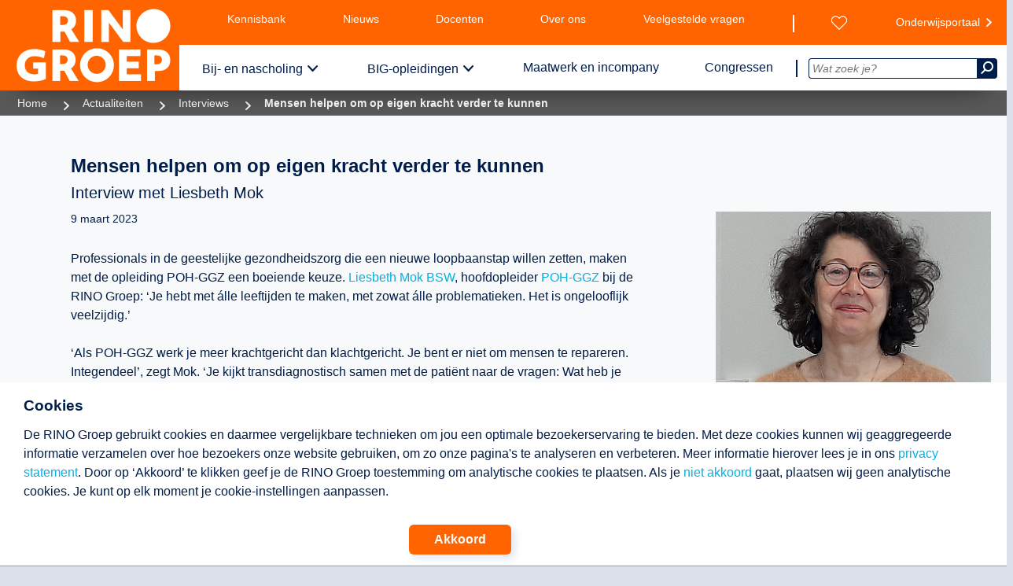

--- FILE ---
content_type: text/html;charset=utf-8
request_url: https://www.rinogroep.nl/interview/503/mensen-helpen-om-op-eigen-kracht-verder-te-kunnen.html
body_size: 12506
content:

<!DOCTYPE html>
<html xmlns="http://www.w3.org/1999/xhtml" lang="nl-NL">
<head>
	<script>(function(w,d,s,l,i){w[l]=w[l]||[];w[l].push({'gtm.start':
	new Date().getTime(),event:'gtm.js'});var f=d.getElementsByTagName(s)[0],
	j=d.createElement(s),dl=l!='dataLayer'?'&l='+l:'';j.async=true;j.src=
	'https://www.googletagmanager.com/gtm.js?id='+i+dl;f.parentNode.insertBefore(j,f);
	})(window,document,'script','dataLayer','GTM-K7P79R2');</script>
	<script>
		window.dataLayer = window.dataLayer || [];
		function gtag(){dataLayer.push(arguments);}
		function gtagConsentUpdate( type, setting ) {
			gtag('consent', type, {
				'ad_storage': setting,
				'analytics_storage': setting,
				'functionality_storage': setting,
				'personalization_storage': setting,
				'security_storage': setting,
				'ad_user_data': setting,
				'ad_personalization': setting
			});
		}
		gtagConsentUpdate( 'default', 'denied')
	</script>


	<meta name="content-language" content="nl-nl" />
	<meta name="language" content="nl-nl" />
	<link rel="preconnect" href="https://fonts.googleapis.com"/>
	<link rel="preconnect" href="https://fonts.gstatic.com" />
	<link rel="stylesheet" href="">
	<link rel="canonical" href="https://www.rinogroep.nl/interview/503/mensen-helpen-om-op-eigen-kracht-verder-te-kunnen.html" />
	<meta name="google-site-verification" content="DhZw-21Y8KpoR88jF1oUVlopUVtL2GB5JgXVq9MdzPI" /><link rel="shortlink" href="/interview/503" />

	<meta property="og:title" content="Mensen helpen om op eigen kracht verder te kunnen" />
	<meta property="og:site_name" content="RINO Groep | opleiding + inspiratie voor professionals in de GGZ" />
	<meta property="og:url" content="https://www.rinogroep.nl/interview/503/mensen-helpen-om-op-eigen-kracht-verder-te-kunnen.html" />
	<meta property="og:description" content="Professionals in de geestelijke gezondheidszorg die een nieuwe loopbaanstap willen zetten, maken met de opleiding POH-GGZ een boeiende keuze. Liesbeth Mok BSW, hoofdopleider POH-GGZ bij de RINO Groep: ‘Je hebt met álle leeftijden te maken, met zowat álle p" />
	<meta property="og:type" content="website" /> 	<meta property="og:image" content="https://www.rinogroep.nl/images/interviews/Liesbeth_Mok_resized700x700.jpg" />
	<meta property="og:image" content="https://www.rinogroep.nl/assets/images/rinogroep.jpg" />
	<meta name="twitter:card" content="summary_large_image">
	<meta name="twitter:image" content="https://www.rinogroep.nl/images/interviews/Liesbeth_Mok_resized700x700.jpg">
	<meta name="twitter:site" content="@RINOgroep" />
	<meta name="twitter:title" content="Mensen helpen om op eigen kracht verder te kunnen" />
	<meta name="twitter:description" content="Professionals in de geestelijke gezondheidszorg die een nieuwe loopbaanstap willen zetten, maken met de opleiding POH-GGZ een boeiende keuze. Liesbeth Mok BSW, hoofdopleider POH-GGZ bij de RINO Groep: ‘Je hebt met álle leeftijden te maken, met zowat álle p" />
	<meta name="twitter:url" content="https://www.rinogroep.nl/interview/503/mensen-helpen-om-op-eigen-kracht-verder-te-kunnen.html" />
	<meta name="keywords" content="GGZ, geestelijke gezondheidszorg, jeugdzorg, ouderenzorg, bemoeizorg, verslavingszorg, eerstelijnszorg, zorg en welzijn, psychologie, psychotherapie, gedragstherapie, systeemtherapie, psychodiagnostiek, psychopathologie, jeugd en gezin, speltherapie, hechting, seksuologie, forensische psychiatrie, psychosociale oncologie, verstandelijke beperking, LVG, autisme, Liberman, SRH, rehabilitatie, leiderschap, BIG opleidingen, gezondheidszorgpsycholoog, GZ opleiding, psychotherapeut, klinisch psycholoog, neuropsychologie" />
	<meta name="description" content="Professionals in de geestelijke gezondheidszorg die een nieuwe loopbaanstap willen zetten, maken met de opleiding POH-GGZ een boeiende keuze. Liesbeth Mok BSW, hoofdopleider POH-GGZ bij de RINO Groep: ‘Je hebt met álle leeftijden te maken, met zowat álle p" />

	<meta name="robots" content="index,follow" />

    <title>Mensen helpen om op eigen kracht verder te kunnen</title>
	
	<meta name="viewport" content="width=device-width, initial-scale=1.0, minimum-scale=1.0">
    <link rel="shortcut icon" href="/assets/images/favicons/favicon.ico?v=01-05-2025">
	<link rel="apple-touch-icon" href="/assets/images/favicons/favicon.ico">
    <meta name="apple-mobile-web-app-title" content="RINO Groep">
    <meta name="application-name" content="RINO Groep">
    <meta name="theme-color" content="#ffffff">
    <link rel="stylesheet" defer="true" href="/assets/css/style.min.css?v=01-05-2025">
    <link rel="preload" href="/assets/css/print.min.css?v=01-05-2025"  media="print">
    <script src="/assets/js/script.min.js?v=01-05-2025"></script>
    <script src="/library/library.min.js?v=01-05-2025"></script>
    <link rel="stylesheet" href="/redesign.min.css">
	<style>
	@font-face { font-family: "icomoon"; font-display: swap; src: url("/assets/fonts/icons/icomoon3.woff2") format("woff2"); font-weight: normal; font-style: normal; }
	@font-face { font-family: "FontAwesome"; font-display: swap; src: url("/assets/fonts/fontawesome-webfont.woff2?v=4.3.0") format("woff2"); font-weight: normal; font-style: normal; }
	</style>

</head>


<body class="articleDetail articleDetail--interview">
 <noscript><iframe src="https://www.googletagmanager.com/ns.html?id=GTM-K7P79R2" height="0" width="0" style="display:none;visibility:hidden"></iframe></noscript>

	<div id="permission">
		<div id="permission_in">
			<h3 >Cookies</h3>
			<p class="text ckText">
				De RINO Groep gebruikt cookies en daarmee vergelijkbare technieken om jou een optimale bezoekerservaring te bieden.
				Met deze cookies kunnen wij geaggregeerde informatie verzamelen over hoe bezoekers onze website gebruiken, om zo onze pagina's te analyseren en verbeteren.
				Meer informatie hierover lees je in ons <a href="/disclaimer">privacy statement</a>.
				Door op ‘Akkoord’ te klikken geef je de RINO Groep toestemming om analytische cookies te plaatsen.
				Als je <a href="#" onClick="gtagConsentUpdate('update', 'denied'); lib_createCookie('doAnalytics', 0, 50000); $('#permission').slideUp();"><nobr>niet akkoord</nobr></a> gaat, plaatsen wij geen analytische cookies. Je kunt op elk moment je cookie-instellingen aanpassen.
			</p>
			<div class="akk__btn">
				<a class="genericButton" href="#" onClick="gtagConsentUpdate('update', 'allow'); lib_createCookie('doAnalytics', '1', 50000);$('#permission').slideUp();">Akkoord</a>
			</div>
		</div>
	</div>
<header class="printonly"><img src="/assets/images/rinogroep_logo_wit.png" alt="RINO Groep - logo" /></header>
<header class="pageHeader" id="PH">
	<div class="pageHeader_logo">
		<a href="/" rel="home">
			<img src="/assets/images/rinogroep_logo_wit.png" alt="RINO Groep - logo" id="logo" />
		</a>
	</div>
	<nav class="menus">
		<button class="pageHeader__navToggle">
			<span class="pageHeader__navToggleOpenTxt">Sluit</span>
			<span class="pageHeader__navToggleClosedTxt">Menu</span>
			<span class="pageHeader__navToggleIcon">
				<span class="pageHeader__navToggleHamburger"></span>
			</span>
		</button>
		<nav class="topmenu pageMenu">
			<div class="left pageMenu__list">
				<span class="spacer"></span>
				<a href="/kennisbank" class="pageMenu__listItemLink">Kennisbank</a>
				<a href="/actualiteiten/nieuws" class="pageMenu__listItemLink">Nieuws</a>
				<a href="/pagina/540/onze-docenten.html"  class="pageMenu__listItemLink">Docenten</a>
				<a href="/pagina/796/over-de-rino-groep.html" class="pageMenu__listItemLink">Over ons</a>
				<a href="/pagina/298/veelgestelde-vragen.html" class="pageMenu__listItemLink">Veelgestelde vragen</a>
				<a href="/contact"  class="pageMenu__listItemLink">Contact</a>
			</div>
			<div class="right pageMenu__list">
				<a href="/wensenlijst" class="pageMenu__listItemLink" id="wensenlijst" aria-label="Wensenlijst"></a>
				<a href="https://onderwijsportaal.rinogroep.nl/login" class="pageMenu__listItemLink extern" rel="nofollow" target="_blank">Onderwijsportaal</a>
			</div>
			<div class="sep"></div>
		</nav>
		<nav class="bottommenu pageMenu">
			<div class="left">
				<ul class="pageMenu__list pageMenu__list--nav">
					<span class="spacer"></span>
					<li class="pageMenu__listItem">
						<a href="/opleidingen-en-cursussen" class="pageMenu__listItemLink withsub">Bij- en nascholing</a>
						<nav class="pageMenu__subNav row row--equal">
							<div class="col-md-4 pageMenu__subNavGroup">
								<a href="/zoeken" class="pageMenu__subLink">Cursussen en opleidingen</a>
								<ul class="pageMenu__subList">
									<li class="pageMenu__subListItem">
										<a class="pageMenu__subListLink" href="/categorie/52/psychotherapeutische-behandelvormen.html">Psychotherapeutische behandelvormen</a>
									</li>
									<li class="pageMenu__subListItem">
										<a class="pageMenu__subListLink" href="/categorie/49/GGZ-volwassenen.html">Ggz volwassenen</a>
									</li>
									<li class="pageMenu__subListItem">
										<a class="pageMenu__subListLink" href="/categorie/48/herstel.html">Herstel</a>
									</li>
									<li class="pageMenu__subListItem">
										<a class="pageMenu__subListLink" href="/categorie/82/poh-ggz-en-sociaal-domein.html">POH-GGZ en Sociaal Domein</a>
									</li>
									<li class="pageMenu__subListItem">
										<a class="pageMenu__subListLink" href="/categorie/53/jeugd-gezin-en-onderwijs.html">Jeugd, gezin en onderwijs</a>
									</li>
									<li class="pageMenu__subListItem">
										<a class="pageMenu__subListLink" href="/categorie/106/anders-kijken-naar-kinderen.html">Anders Kijken naar Kinderen</a>
									</li>
									<li class="pageMenu__subListItem">
										<a class="pageMenu__subListLink" href="/categorie/94/ouderen.html">Ouderen</a>
									</li>
									<li class="pageMenu__subListItem">
										<a class="pageMenu__subListLink" href="/categorie/63/forensische-zorg.html">Forensische zorg</a>
									</li>
									<li class="pageMenu__subListItem">
										<a class="pageMenu__subListLink" href="/categorie/5/verstandelijke-beperking.html">Verstandelijke beperking</a>
									</li>
									<li class="pageMenu__subListItem">
										<a class="pageMenu__subListLink" href="/categorie/11/autisme.html">Autisme</a>
									</li>
									<li class="pageMenu__subListItem">
										<a class="pageMenu__subListLink" href="/categorie/97/medische-psychologie-en-seksuologie.html">Medische psychologie en seksuologie</a>
									</li>
									<li class="pageMenu__subListItem">
										<a class="pageMenu__subListLink" href="/zoeken">Totaaloverzicht</a>
									</li>
								</ul>
							</div>
							<div class="col-md-4 pageMenu__subNavGroup">
								<a href="/beroepsopleidingen" class="pageMenu__subLink">(Beroeps)opleidingen</a>
								<ul class="pageMenu__subList">
									<li class="pageMenu__subListItem">
										<a class="pageMenu__subListLink" href="/niveau/post-BIG">Post-BIG</a>
									</li>
									<li class="pageMenu__subListItem">
										<a class="pageMenu__subListLink" href="/niveau/postmaster">Postmaster</a>
									</li>
									<li class="pageMenu__subListItem">
										<a class="pageMenu__subListLink" href="/niveau/post-HBO">Post-hbo</a>
									</li>
								</ul>
								<div class="pageMenu__subTitle pageMenu__subLink" alt="Snel naar een specifieke pagina">Snel naar</div>
								<ul class="pageMenu__subList">
									<li class="pageMenu__subListItem">
										<a href="/geaccrediteerd" class="pageMenu__subListLink">Geaccrediteerd aanbod</a>
									</li>
									<li class="pageMenu__subListItem">
										<a href="/nieuw-aanbod" class="pageMenu__subListLink">Nieuw aanbod</a>
									</li>
									<li class="pageMenu__subListItem">
										<a href="/last-minutes" class="pageMenu__subListLink">Last minutes</a>
									</li>
									<li class="pageMenu__subListItem">
										<a href="/pagina/578/modulair-opleiden.html" class="pageMenu__subListLink">Modulair opleiden</a>
									</li>
									<li class="pageMenu__subListItem">
										<a href="/liberman-bestellingen" class="pageMenu__subListLink">Liberman bestellingen</a>
									</li>
									<li class="pageMenu__subListItem">
										<div class="pageMenu__spacer"></div>
									</li>
									<li class="pageMenu__subListItem">
										<a href="/pagina/540/onze-docenten.html" class="pageMenu__subListLink pageMenu__hilight">Docent worden?</a>
									</li>
								</ul>
							</div>

							<div class="col-md-4 pageMenu__subNavGroup pageMenu__bannerGroup">
								<div class="banner">
									<a href="/kennisbank/podcasts">
										<img class="pageMenu__image" data-image="/images/banner_bns.png" alt="Beluister de podcasts" />
									</a>
								</div>

								<div class="pageMenu__description">
									<div>
										Op zoek naar de juiste opleiding?<br/>
										We helpen je graag!<br/>
										Bel <a href="tel:0302308450">030 230 84 50</a> of <a href="mailto:infodesk@rinogroep.nl">mail ons</a>.
									</div>
								</div>
							</div>
						</nav>
					</li>
					<li class="pageMenu__listItem">
						<a href="/big-opleidingen" class="pageMenu__listItemLink withsub">BIG-opleidingen</a>
						<nav class="pageMenu__subNav row row--equal">
							<div class="col-md-4 pageMenu__subNavGroup">
								<a href="/big-opleidingen" class="pageMenu__subLink">Opleidingen</a>
								<ul class="pageMenu__subList">
									<li class="pageMenu__subListItem">
										<a class="pageMenu__subListLink" href="/opleiding-gz-psycholoog">Gz-psycholoog</a>
									</li>
									<li class="pageMenu__subListItem">
										<a class="pageMenu__subListLink" href="/opleiding-orthopedagoog-generalist">Orthopedagoog-generalist</a>
									</li>
									<li class="pageMenu__subListItem">
										<a class="pageMenu__subListLink" href="/opleiding-psychotherapeut">Psychotherapeut</a>
									</li>
									<li class="pageMenu__subListItem">
										<a class="pageMenu__subListLink" href="/opleiding-klinisch-psycholoog">Klinisch psycholoog</a>
									</li>
									<li class="pageMenu__subListItem">
										<a class="pageMenu__subListLink" href="/opleiding-klinisch-neuropsycholoog">Klinisch neuropsycholoog</a>
									</li>
									<li class="pageMenu__subListItem">
										<div class="pageMenu__spacer"></div>
									</li>
									<li class="pageMenu__subListItem">
										<a class="pageMenu__subListLink" href="/pagina/536/topklas.html">Topklas</a>
									</li>
									<li class="pageMenu__subListItem">
										<a class="pageMenu__subListLink" href="/BIG-alumni">BIG-alumni</a>
									</li>
									<li class="pageMenu__subListItem">
										<div class="pageMenu__spacer"></div>
									</li>
									<li class="pageMenu__subListItem">
										<a href="/pagina/540/onze-docenten.html" class="pageMenu__subListLink pageMenu__hilight">Docent worden?</a>
									</li>
									<li class="pageMenu__subListItem">
										<a href="/pagina/797/hoofdopleiders-en-hoofddocenten-big-opleidingen.html" class="pageMenu__subListLink">Hoofdopleiders en hoofddocenten</a>
									</li>
								</ul>

							</div>

							<div class="col-md-4 pageMenu__subNavGroup">
								<a href="/pagina/499/praktijkinstellingen.html" class="pageMenu__subLink">Praktijkinstellingen</a>
								<ul class="pageMenu__subList">
									<li class="pageMenu__subListItem">
										<a class="pageMenu__subListLink" href="/pagina/547/medewerkers-opleiden.html">Erkenning aanvragen</a>
									</li>
									<li class="pageMenu__subListItem">
										<a class="pageMenu__subListLink" href="/pagina/549/opleidingsplaatsen-aanvragen.html">Opleidingsplaatsen aanvragen</a>
									</li>
									<li class="pageMenu__subListItem">
										<a class="pageMenu__subListLink" href="/pagina/822/opleiden-in-samenwerkingsverband.html">Opleiden in samenwerkingsverband</a>
									</li>
									<li class="pageMenu__subListItem">
										<a class="pageMenu__subListLink" href="/pagina/552/subsidie_big_opleidingen.html" >Subsidie BIG-opleidingen</a>
									</li>
									<li class="pageMenu__subListItem">
										<a class="pageMenu__subListLink" href="/pagina/550/visitatie.html">Visitatie</a>
									</li>
									<li class="pageMenu__subListItem">
										<div class="pageMenu__spacer"></div>
									</li>
									<li class="pageMenu__subListItem">
										<a class="pageMenu__subListLink" href="/pagina/633/big-opleiderspagina.html" >Info BIG-opleiders</a>
									</li>
									<li class="pageMenu__subListItem">
										<a  class="pageMenu__subListLink" href="/pagina/551/handige_links_BIG.html">Handige links</a>
									</li>
									<li class="pageMenu__subListItem">
										<a class="pageMenu__subListLink" href="/marktplaats">BIG-marktplaats</a>
									</li>
								</ul>
							</div>
							<div class="col-md-4 pageMenu__subNavGroup pageMenu__bannerGroup">
								<div class="banner">
									<a  href="/marktplaats">
										<img class="pageMenu__image" data-image="/images/banner_big.png" alt="BIG marktplaats, opleidingsplaatsen, supervisoren en samenwerkingen" />
									</a>
								</div>

								<div class="pageMenu__description">
									<div>Wij bieden gedragswetenschappelijke kennis, inzichten en vaardigheden. Samen met erkende praktijkinstellingen.<br>
									Bel <a href="tel:0302308440">030 230 84 40</a> of <a href="mailto:servicebureauBIG@rinogroep.nl">mail ons</a>.</div>
								</div>
							</div>

						</nav>
					</li>
					<li class="pageMenu__listItem">
						<a href="/pagina/488/maatwerk-en-incompany.html" class="pageMenu__listItemLink">Maatwerk en incompany</a>
					</li>
					<li class="pageMenu__listItem">
						<a href="/pagina/211/congressen-en-masterclasses.html" class="pageMenu__listItemLink">Congressen</a>
					</li>

				</ul>
				<div class="sep"></div>
			</div>
			<div class="right">
				<div class="searchBox">
					<form class="form__searchBox" id="Code" action="/zoek.asp">
						<input class="form__searchBoxField" name="search_for" type="text" value="" autocomplete="off" id="zoek" onkeyup="ajax_showOptions(this,'getZoekwoorden',event)" placeholder="Wat zoek je?">
						<button class="pageHeader__searchBoxTrigger" aria-label="Zoeken" type="submit"><i class="icon icon--search"></i></button>
					</form>
				</div>
			</div>
		</nav>

	</nav>
	<nav class="mobileMenu">
		<ul class="mobileMenu__list" data-depth="0" data-curdepth="0">
			<li class="mobileMenu__listItem mobileMenu__listItem--hasChildren" >
			<button class="mobileMenu__link mobileMenu__main" data-target="6" onclick="toggleMenu(this)">Bij- en nascholing</button>
			<ul class="mobileMenu__list" data-depth="1" data-target="6">
				<li class="mobileMenu__listItem mobileMenu__listItem--goBack">
					<button class="mobileMenu__link mobileMenu__link--goBack" data-target="">
						Terug
					</button>
				</li>
				<li class="mobileMenu__listItem mobileMenu__listItem--hasChildren" >
			<button class="mobileMenu__link" data-target="6.0" onclick="toggleMenu(this)">Cursussen en opleidingen</button>
			<ul class="mobileMenu__list" data-depth="2" data-target="6.0">
				<li class="mobileMenu__listItem mobileMenu__listItem--goBack">
					<button class="mobileMenu__link mobileMenu__link--goBack" data-target="6">
						Terug
					</button>
				</li>
				<li class="mobileMenu__listItem">
					<a class="mobileMenu__link" href="/zoeken">Cursussen en opleidingen</a>
				</li>
				<li class="mobileMenu__listItem">
					<a class="mobileMenu__link" href="/categorie/52/psychotherapeutische-behandelvormen.html">Psychotherapeutische behandelvormen</a>
					</li>
				<li class="mobileMenu__listItem">
					<a class="mobileMenu__link" href="/categorie/49/GGZ-volwassenen.html">Ggz volwassenen</a>
					</li>
				<li class="mobileMenu__listItem">
					<a class="mobileMenu__link" href="/categorie/48/herstel.html">Herstel</a>
					</li>
				<li class="mobileMenu__listItem">
					<a class="mobileMenu__link" href="/categorie/82/poh-ggz-en-sociaal-domein.html">POH-GGZ en Sociaal Domein</a>
				</li>
				<li class="mobileMenu__listItem">
					<a class="mobileMenu__link" href="/categorie/53/jeugd-gezin-en-onderwijs.html">Jeugd, gezin en onderwijs</a>
				</li>
				<li class="mobileMenu__listItem">
					<a class="mobileMenu__link" href="/categorie/106/anders-kijken-naar-kinderen.html">Anders Kijken naar Kinderen</a>
				</li>
				<li class="mobileMenu__listItem">
					<a class="mobileMenu__link" href="/categorie/94/ouderen.html">Ouderen</a>
				</li>
				<li class="mobileMenu__listItem">
					<a class="mobileMenu__link" href="/categorie/63/forensische-zorg.html">Forensische zorg</a>
				</li>
				<li class="mobileMenu__listItem">
					<a class="mobileMenu__link" href="/categorie/5/verstandelijke-beperking.html">Verstandelijke beperking</a>
				</li>
				<li class="mobileMenu__listItem">
					<a class="mobileMenu__link" href="/categorie/11/autisme.html">Autisme</a>
				</li>
				<li class="mobileMenu__listItem">
					<a class="mobileMenu__link" href="/categorie/97/medische-psychologie-en-seksuologie.html">Medische psychologie en seksuologie</a>
				</li>
				<li class="mobileMenu__listItem">
					<a class="mobileMenu__link" href="/zoeken">Totaaloverzicht</a>
				</li>
			</ul>
		</li>
		<li class="mobileMenu__listItem mobileMenu__listItem--hasChildren">
			<button class="mobileMenu__link" data-target="6.1" onclick="toggleMenu(this)">(Beroeps)opleidingen</button>
			<ul class="mobileMenu__list" data-depth="2" data-target="6.1">
				<li class="mobileMenu__listItem mobileMenu__listItem--goBack">
					<button class="mobileMenu__link mobileMenu__link--goBack" data-target="6">
						Terug
					</button>
				</li>
				<li class="mobileMenu__listItem">
					<a class="mobileMenu__link" href="/beroepsopleidingen">(Beroeps)opleidingen</a>
				</li>
				<li class="mobileMenu__listItem">
					<a class="mobileMenu__link" href="/niveau/post-BIG">Post-BIG</a>
					</li>
				<li class="mobileMenu__listItem">
					<a class="mobileMenu__link" href="/niveau/postmaster">Postmaster</a>
					</li>
				<li class="mobileMenu__listItem">
					<a class="mobileMenu__link" href="/niveau/post-HBO">Post-hbo</a>
				</li>
			</ul>
			</li>
		<li class="mobileMenu__listItem mobileMenu__listItem--hasChildren" >
			<button class="mobileMenu__link" data-target="6.2" onclick="toggleMenu(this)">Snel naar</button>
			<ul class="mobileMenu__list" data-depth="2" data-target="6.2">
				<li class="mobileMenu__listItem mobileMenu__listItem--goBack">
					<button class="mobileMenu__link mobileMenu__link--goBack" data-target="6">
						Terug
					</button>
				</li>
				<li class="mobileMenu__listItem">
					<a class="mobileMenu__link" href="#">Snel naar</a>
				</li>
				<li class="mobileMenu__listItem">
					<a class="mobileMenu__link" href="/geaccrediteerd">Geaccrediteerd aanbod</a>
					</li>
				<li class="mobileMenu__listItem">
					<a class="mobileMenu__link" href="/nieuw-aanbod">Nieuw aanbod</a>
					</li>
				<li class="mobileMenu__listItem">
					<a class="mobileMenu__link" href="/last-minutes">Last minutes</a>
					</li>
				<li class="mobileMenu__listItem">
					<a class="mobileMenu__link" href="/pagina/578/modulair-opleiden.html">Modulair opleiden</a>
					</li>
				<li class="mobileMenu__listItem">
					<a class="mobileMenu__link" href="/liberman-bestellingen">Liberman bestellingen</a>
					</li>
				<li class="mobileMenu__listItem">
					<a class="mobileMenu__link" href="/pagina/540/onze-docenten.html">Docent worden?</a>
				</li>
			</ul>
		</li>
	</ul>
	</li>
		<li class="mobileMenu__listItem mobileMenu__listItem--hasChildren">
			<button class="mobileMenu__link mobileMenu__main" data-target="7" onclick="toggleMenu(this)">BIG-opleidingen</button>
			<ul class="mobileMenu__list" data-depth="1" data-target="7">
				<li class="mobileMenu__listItem mobileMenu__listItem--goBack">
					<button class="mobileMenu__link mobileMenu__link--goBack" data-target="">
						Terug
					</button>
				</li>
				<li class="mobileMenu__listItem mobileMenu__listItem--hasChildren" >
				<button class="mobileMenu__link" data-target="7.0" onclick="toggleMenu(this)">Opleidingen</button>
				<ul class="mobileMenu__list" data-depth="2" data-target="7.0">
					<li class="mobileMenu__listItem mobileMenu__listItem--goBack">
						<button class="mobileMenu__link mobileMenu__link--goBack" data-target="7">
							Terug
						</button>
					</li>
					<li class="mobileMenu__listItem">
						<a class="mobileMenu__link" href="/big-opleidingen">Opleidingen</a>
					</li>
					<li class="mobileMenu__listItem">
						<a class="mobileMenu__link" href="/opleiding-gz-psycholoog">Gz-psycholoog</a>
					</li>
					<li class="mobileMenu__listItem">
						<a class="mobileMenu__link" href="/opleiding-orthopedagoog-generalist">Orthopedagoog-generalist</a>
					</li>
					<li class="mobileMenu__listItem">
						<a class="mobileMenu__link" href="/opleiding-psychotherapeut">Psychotherapeut</a>
					</li>
					<li class="mobileMenu__listItem">
						<a class="mobileMenu__link" href="/opleiding-klinisch-psycholoog">Klinisch psycholoog</a>
					</li>
					<li class="mobileMenu__listItem">
						<a class="mobileMenu__link" href="/opleiding-klinisch-neuropsycholoog">Klinisch neuropsycholoog</a>
					</li>
					<li class="mobileMenu__listItem">
						<a class="mobileMenu__link" href="/pagina/536/topklas.html">Topklas</a>
					</li>
					<li class="mobileMenu__listItem">
						<a class="mobileMenu__link" href="/BIG-alumni">BIG-alumni</a>
					</li>
					<li class="mobileMenu__listItem">
						<a class="mobileMenu__link" href="/pagina/540/onze-docenten.html">Docent worden?</a>
					</li>
					<li class="mobileMenu__listItem">
						<a class="mobileMenu__link" href="/pagina/797/hoofdopleiders-en-hoofddocenten-big-opleidingen.html">Hoofdopleiders en hoofddocenten</a>
					</li>
				</ul>
			</li>
		<li class="mobileMenu__listItem mobileMenu__listItem--hasChildren" >
			<button class="mobileMenu__link" data-target="7.1" onclick="toggleMenu(this)">Praktijkinstellingen</button>
			<ul class="mobileMenu__list" data-depth="2" data-target="7.1">
				<li class="mobileMenu__listItem mobileMenu__listItem--goBack">
					<button class="mobileMenu__link mobileMenu__link--goBack" data-target="7">
						Terug
					</button>
				</li>
				<li class="mobileMenu__listItem">
					<a class="mobileMenu__link" href="/pagina/499/praktijkinstellingen.html">Praktijkinstellingen</a>
				</li>
				<li class="mobileMenu__listItem">
					<a class="mobileMenu__link" href="/pagina/547/medewerkers-opleiden.html">Erkenning aanvragen</a>
				</li>
				<li class="mobileMenu__listItem">
					<a class="mobileMenu__link" href="/pagina/549/opleidingsplaatsen-aanvragen.html">Opleidingsplaatsen aanvragen</a>
				</li>
				<li class="mobileMenu__listItem">
					<a class="mobileMenu__link" href="/pagina/822/opleiden-in-samenwerkingsverband.html">Samenwerkingsverband</a>
				</li>
				<li class="mobileMenu__listItem">
					<a class="mobileMenu__link" href="/pagina/552/subsidie_big_opleidingen.html">Subsidie BIG-opleidingen</a>
				</li>
				<li class="mobileMenu__listItem">
					<a class="mobileMenu__link" href="/pagina/550/visitatie.html">Visitatie</a>
				</li>
				<li class="mobileMenu__listItem">
					<a class="mobileMenu__link" href="/pagina/633/big-opleiderspagina.html">Info BIG-opleiders</a>
				</li>
				<li class="mobileMenu__listItem">
					<a class="mobileMenu__link" href="/pagina/551/handige_links_BIG.html">Handige links</a>
				</li>
				<li class="mobileMenu__listItem">
					<a class="mobileMenu__link" href="/marktplaats">BIG-marktplaats</a>
				</li>
			</ul>
		</li>
			</ul>
	</li>
	<li class="mobileMenu__listItem">
		<a class="mobileMenu__link mobileMenu__main" href="/pagina/488/maatwerk-en-incompany.html">Maatwerk en incompany</a>
	</li>
	<li class="mobileMenu__listItem">
		<a class="mobileMenu__link mobileMenu__main" href="/congressen">Congressen</a>
	</li>
	<li class="mobileMenu__spacer"></li>
	<li class="mobileMenu__listItem">
		<a class="mobileMenu__link" href="/kennisbank">Kennisbank</a>
	</li>
	<li class="mobileMenu__listItem">
		<a class="mobileMenu__link" href="/actualiteiten/nieuws">Nieuws</a>
	</li>
	<li class="mobileMenu__listItem">
		<a class="mobileMenu__link" href="/pagina/540/onze-docenten.html">Docenten</a>
	</li>
	<li class="mobileMenu__listItem">
		<a class="mobileMenu__link" href="/pagina/796/over-de-rino-groep.html">Over ons</a>
	</li>
	<li class="mobileMenu__listItem">
		<a class="mobileMenu__link" href="/pagina/298/veelgestelde-vragen.html" >Veelgestelde vragen</a>
	</li>
	<li class="mobileMenu__listItem">
		<a class="mobileMenu__link" href="/contact" aria-label="Contact met de RINO Groep">Contact</a>
	</li>
	<li class="mobileMenu__spacer"></li>
	<li class="mobileMenu__listItem">
		<a class="mobileMenu__link" href="/wensenlijst" aria-label="Wensenlijst bekijken">Wensenlijst</a>
	</li>
	<li class="mobileMenu__listItem">
		<a class="mobileMenu__link" href="https://onderwijsportaal.rinogroep.nl/login">Onderwijsportaal</a>
	</li>

		</ul>
	</nav>
</header>

<script>
	function toggleMenu( eltClicked ) {
		$(eltClicked).parent().toggleClass('isOpen');
		const children = $(eltClicked).parent().children();
		children.each( child => {
			if ( $(children[child]).hasClass('mobileMenu__list') ) { $(children[child]).toggleClass('isOpen') }
		})
	}
</script>

<div class="mobileSearch">
	<div class="mobileSearch__box">
		<form class="mobileSearch__form" action="zoek.asp" method="get">
		<input class="mobileSearch__field" name="s" type="text" placeholder="Wat zoek je?">
		<button class="mobileSearch__submit" aria-label="Zoek" type="submit"><i class="icon--search"></i></button>
		</form>
	</div>
</div>

<div id="page">
<ul class="breadcrumbs" style="background-image:url('/assets/images/breadcrumbs/0.png')"><li class="breadcrumbs__item"><a class="breadcrumbs__link" href="/">Home</a></li><li class="breadcrumbs__item"><a class="breadcrumbs__link" href="/actualiteiten">Actualiteiten</a></li><li class="breadcrumbs__item"><a class="breadcrumbs__link" href="/actualiteiten/?pagetype=interviews">Interviews</a></li><li class="breadcrumbs__item breadcrumbs--currentpage">Mensen helpen om op eigen kracht verder te kunnen</li></ul><div class=breadcrumbs_overlay></div><main id=content role=main>
<div class="pageTitle aboveSub"><div class="pageTitle__title newstitle"><h1 class="pageTitle__label">Mensen helpen om op eigen kracht verder te kunnen</h1></div></div>
<div class="pageTitle__subtitle row"><h2 class="pageTitle__label col-xs-12 col-lg-12">Interview met Liesbeth Mok</h2></div><div class="datePublication col-lg-8 row"><div class="datePublication__date dateleft">9 maart 2023</div></div><div class="blockPerson row author_top"><div class="blockPerson__body author_body col-d-12 col-xs-10 col-sm-8 col-md-6 col-lg-4 col-xl-3"><div class="blockPerson__content author_block"><figure class="blockPerson__figure author_photo" style="background: url('/images/interviews/Liesbeth_Mok_resized700x700.jpg');">
								&nbsp;</figure><div class="blockPerson__text author_text"><h4 class="blockPerson__name">Liesbeth Mok</h4></div></div></div></div><div class="introduction row"><p class="introduction__body col-xs-12 col-lg-8 intro_bold">Professionals in de geestelijke gezondheidszorg die een nieuwe loopbaanstap willen zetten, maken met de opleiding POH-GGZ een boeiende keuze. <a href="https://www.rinogroep.nl/docent/1503/liesbeth-mok-bsw.html" target="_blank" title="Liesbeth Mok BSW">Liesbeth Mok BSW</a>, hoofdopleider <a href="https://www.rinogroep.nl/opleiding/7452/opleiding-praktijkondersteuner-huisartsenzorg-ggz-poh-ggz-blended.html" target="_blank" title="Opleiding Praktijkondersteuner Huisartsenzorg GGZ: POH-GGZ (blended)">POH-GGZ</a> bij de RINO Groep: &lsquo;Je hebt met &aacute;lle leeftijden te maken, met zowat &aacute;lle problematieken. Het is ongelooflijk veelzijdig.&rsquo;<br/><br/></p></div><div class="contentBlocks"><div class="row"><div class="cb cb--body col-xs-12 col-lg-8"><div class="text"><p>&lsquo;Als POH-GGZ werk je meer krachtgericht dan klachtgericht. Je bent er niet om mensen te repareren. Integendeel&rsquo;, zegt Mok. &lsquo;Je kijkt transdiagnostisch samen met de pati&euml;nt naar de vragen: Wat heb je nodig en wat wil je? En vervolgens: wat kan iemand w&eacute;l en hoe gaan we dat doen? Met dit werk ontlast je de huisarts. Je werkt altijd samen, maar bent verder heel zelfstandig, soms zelfs solistisch. Daarom vraagt deze functie om een relevante vooropleiding en zelfstandige behandelervaring.&rsquo;<h4 class="sectionSubTitle__title">Huisarts ontlasten</h4>In den beginne was er de POH, die somatische taken overnam van de huisarts bij pati&euml;nten met chronische ziektes als COPD of diabetes mellitus. Chronisch ziek zijn heeft echter altijd een mentale component. Je kunt er bijvoorbeeld neerslachtig van worden. Om ook daarin de huisarts te ontlasten, kwam de POH-GGZ erbij. Vaak een sociaal psychiatrisch verpleegkundige die uitstekend naar ziektebeelden keek.<h4 class="sectionSubTitle__title">Functie-en competentieprofiel</h4>De functie kreeg steeds meer invulling in de praktijk. Heel uniform was die echter nog niet. De kentering kwam toen een aantal betrokken organisaties in de gezondheidszorg het eerste functie- en competentieprofiel formuleerde. Het huidige profiel is uitgangspunt van de opleiding bij RINO Groep. De opgedane kennis kun je meteen toepassen, want deelnemen kan alleen in combinatie met een baan of werkervaringsplek in een huisartsenpraktijk.</p></div></div></div><div class="row"><div class="cb cb--quote col-xs-12 col-lg-8"><div class="quote row"><blockquote class="quote__blockQuote col-xs-12 col-lg-5"><p class="quote__quote">'Het werk huisartsenzorg is ongelooflijk veelzijdig'</p><cite class="quote__author">Liesbeth Mok</cite><p class="quote__date"></p></blockquote><div class="quote__body  col-xs-12 col-lg-7"><h4 class="sectionSubTitle__title">Hulpvraag of klacht benoemen</h4>Deelnemers leren een behandelplan opstellen aan de hand van het verhaal van de pati&euml;nt, een vragenlijst en de eigen klinische blik. Op basis daarvan kunnen ze de hulpvraag of klacht benoemen. Mok: &lsquo;Je leert dus ook wat bij jou als POH-GGZ hoort, en wanneer het de huisartsenzorg overstijgt en je moet verwijzen.' </div></div></div></div><div class="row"><div class="cb cb--body col-xs-12 col-lg-8"><div class="text"><p>'Jouw werk is huisartsenzorg bieden voor lichte tot matig ernstige problemen als stress, stemming, spanning en verwerking. Daarbij heb te maken met &aacute;lle leeftijden, met zowat &aacute;lle problematieken. Het is ongelooflijk veelzijdig.&rsquo;<h4 class="sectionSubTitle__title">Verdieping en versteviging</h4>Tot nu toe was het onderwijs geheel klassikaal. Vanaf dit jaar is het blended, een combinatie van klassikale lessen en online voorbereidingsopdrachten. Die aanpak moet leiden tot meer verdieping en een steviger theoretische basis. Preciezer gezegd betekent het dat deelnemers praktijkopdrachten maken, elkaar peerfeedback geven en zich verdiepen in de theorie, via literatuur, online video&rsquo;s of podcasts. De klassikale lessen kunnen hierdoor actiever worden ingericht. Ze krijgen meer dan voorheen verwerkingsopdrachten. Daarmee kunnen ze laten zien dat ze interventies uit bepaalde methodieken die de RINO Groep heeft aangereikt, ook daadwerkelijk hebben toegepast.<h4 class="sectionSubTitle__title"><span>Handboek als leidraad</span></h4>Onderdeel van de literatuur is het Handboek POH-GGZ, waarvan Mok hoofdredacteur is. Het kwam voort uit haar eigen behoefte aan een vakboek met uniforme, evidence based meetinstrumenten en werkwijzen. Zodat POH&rsquo;s-GGZ alles wat ze doen kunnen uitleggen en verantwoorden, op basis van literatuur en best practices. Mok: &lsquo;De opleiding wordt voortdurend doorontwikkeld, maar het boek geeft je een leidraad voor de meest voorkomende klachten en interventies die je kunt doen.&rsquo;<h4 class="sectionSubTitle__title">Actueel curriculum</h4>&lsquo;Het curriculum actualiseren we op basis van het functie-en competentieprofiel en van maatschappelijke ontwikkelingen. Zo is er nu aandacht voor sekse- en genderspecifieke zorg. We hebben te maken met de nawee&euml;n van corona, werkdruk doordat meer babyboomers met pensioen gaan, de tendens dat mensen steeds hogere eisen stellen aan zichzelf. Bovendien is er de vraag hoe je je positioneert als POH-GGZ. Je bent immers geen soort psycholoog of soort maatschappelijk werker.&rsquo;<h4 class="sectionSubTitle__title">Stress door &lsquo;de etalage&rsquo;</h4>Met zoveel mogelijkheden zou je bijna vergeten dat er soms g&eacute;&eacute;n interventies nodig zijn. Resoluut stelt Mok: &lsquo;Er wordt vaak gezocht naar verklaringen of labels. We zijn zo&rsquo;n rijk land, en dan hebben we toch al die stress omdat zoveel aandacht naar &lsquo;de etalage&rsquo; gaat. Daarom is het soms je taak om uit te leggen, dat je niet verplicht bent om overal aan mee te doen. Dat het normaal is om niet altijd gelukkig te zijn. Om af en toe te lijden aan het leven en dat daar geen behandeling voor nodig is. Maar wanneer ik zie dat mensen met &eacute;chte sores weer zin krijgen in het leven en initiatieven nemen, dan heb ik daar veel respect voor. Ik schiet altijd in de lach als iemand zegt: &lsquo;Ik wil je nooit meer zien&rsquo;. Omdat het betekent dat diegene op eigen kracht verder kan.&rsquo;</p></div></div></div><div class="row"><div class="cb cb--blockLinkCTA col-xs-12 col-lg-8"><div class="blockLinkCTA row"><h3 class="blockLinkCTA__title col-sm-7 col-md-8">Interesse in de opleiding Praktijkondersteuner Huisartsenzorg GGZ: POH-GGZ (blended)?</h3><div class="col-sm-5 col-md-4"><a href="https://www.rinogroep.nl/opleiding/8087/opleiding-praktijkondersteuner-huisartsenzorg-ggz-poh-ggz-blended.html" class="blockLinkCTA__button">Bekijk de opleiding</a></div></div></div></div></div>

</main>


	<footer class="pageFooter">

	<div class="pageFooter__wrapper row">

		<div class="criteria desktop">
			<div class="spacer"></div>
			<div class="punt prio1"><a href="/zoeken">Meer dan 250 opleidingen</a></div>
			<div class="punt prio2"><a href="/big-opleidingen">Alle BIG-opleidingen in huis</a></div>
			<div class="punt prio1"><a href="https://www.rinogroep.nl/pagina/585/cedeo-en-crkbo-erkend.html">CEDEO- en CRKBO-erkend</a></div>
			<div class="punt prio3">Gemiddelde beoordeling 8,4</div>
			<div class="spacer"></div>
		</div>

		<div class="">

			<div class="contentFooter__text">
				<div class="contentFooter__body">
					De <span class=orange>RINO Groep</span> is een opleidings&shy;insti&shy;tuut voor mensen die werken met mensen met een psychische kwets&shy;baar&shy;heid. Samen met onze top&shy;docenten bieden we innova&shy;tieve opleidingen, cursussen en congres&shy;sen op maat.
				</div>
			</div>

			<div class="contentFooter__text onderwijs">
				<h4 class="contentFooter__title">Onderwijs</h4>
				<div class="item"><a href=/opleidingen-en-cursussen>Bij- en nascholing</a></div>
				<div class="item"><a href=/big-opleidingen>BIG-opleidingen</a></div>
				<div class="item"><a href=/pagina/488/maatwerk-en-incompany.html>Maatwerk en incompany</a></div>
				<div class="item"><a href=/pagina/499/praktijkinstellingen.html>Praktijkinstellingen</a></div>
				<div class="item"><a href=/pagina/547/medewerkers-opleiden.html>Erkenning aanvragen</a></div>
			</div>


			<div class="contentFooter__text onderwijs">
				<h4 class="contentFooter__title">Algemeen</h4>
				<div class="item"><a href="/pagina/796/over-de-rino-groep.html">Over ons</a></div>
				<div class="item"><a href="/pagina/298/veelgestelde-vragen.html">Veelgestelde vragen</a></div>
				<div class="item"><a href="/pagina/560/welkom-bij-de-rino-groep.html">Contact</a></div>
				<div class="item"><a href="/pagina/39/algemene-voorwaarden-klachtenregeling-en-meldregeling-integriteit.html">Algemene voorwaarden</a></div>
				<div class="item"><a href="/pagina/136/privacyverklaring-en-disclaimer.html">Disclaimer &amp; privacy</a></div>
			</div>

			<div class="criteria mobile">
				<div class="spacer"></div>
				<div class="punt prio1"><a href="/zoeken">282 cursussen en opleidingen</a></div>
				<div class="punt prio2"><a href="/big-opleidingen">Alle BIG-opleidingen in huis</a></div>
				<div class="punt prio1"><a href="https://www.rinogroep.nl/pagina/585/cedeo-en-crkbo-erkend.html">CEDEO- en CRKBO-erkend</a></div>
				<div class="punt prio3">Gemiddelde beoordeling &gt;8</div>
				<div class="spacer"></div>
			</div>

			<div class="contentFooter__text contentFooter__CenteredText">
				<h4 class="contentFooter__title">Volg ons</h4>
				<p class="contentFooter__body">Blijf op de hoogte van het (nieuwe) scholings&shy;aanbod en ons laatste nieuws.</p>
				<a class="genericButton extern" href="/nieuwsbrief">Inschrijven nieuwsbrief</a>

				<div class="buttonsShare">
					<ul class="buttonsShare__socialList">
						<li class="buttonsShare__socialItem">
							<a href="https://www.linkedin.com/company/rino-groep" class="linkedin" target="_blank" rel="nofollow">

							</a>
						</li>
						<li class="buttonsShare__socialItem facebook">
							<a href="https://www.facebook.com/rinogroep" class="facebook"target="_blank" rel="nofollow">

							</a>
						</li>

						<li class="buttonsShare__socialItem">
							<a href="https://www.instagram.com/rinogroep" class="instagram" target="_blank" rel="nofollow">

							</a>
						</li>
					</ul>
				</div>

			</div>

		</div>

	</div>


</footer>

	<script>

		var _RINO={coursesUrl:'/zoeken/?search=Y'};
		jQuery(document).ready(function(){
	});

</script>
<script src="/library/library.min.js?v=01-05-2025"></script>
<script src="/assets/js/jquery.jmHighlight.min.js"></script>
</body>
</html>


--- FILE ---
content_type: text/css
request_url: https://www.rinogroep.nl/redesign.min.css
body_size: 14089
content:
:root {
  --main_color: #ff6400;
  --dark_orange: #e85b00;
  --light_color: #ffffff;
  --darkblue: #001d49;
  --darkerblue: #05a0cf;
  --lightblue: #03b1e3;
  --light_gray: #f8f9fb;
  --dark_gray: #777777;
  --green: #8fb111;
  --offwhite: #f0f2f7;
  --body-fontsize: 14px;
  --button-shadow: 5px 5px 10px 0 rgba(207, 213, 232, 0.6);
  --box-shadow: 8px 8px 25px 0px rgb(182 175 175 / 45%);
  --desktop_vert_margin: 60px;
  --mobile_vert_margin: 24px;
}
* {
  font-family: "Open Sans", sans-serif;
}
body {
  background-color: #dce0eb;
}
body .row::before,
body .row::after {
  display: block;
}
body.detailPage.row::after,
body #visibleContent .row::after {
  display: inline-block;
}
div#visibleContent .row:last-child::after {
  display: block;
}
tabTitle,
tabEnd {
  display: none !important;
  background-color: red;
}
.pinky {
  background-color: pink !important;
}
.fold {
  background-color: #dce0eb !important;
  text-align: center;
  color: pink !important;
  line-height: 28px;
  height: 28px;
  font-weight: bold;
}
.desktop,
.mobile {
  display: none;
}
.accordeon__trigger,
.blockLinkCTA__title,
.sectionTitle__title {
  font-size: 18px;
  font-weight: 700;
}
.blockText__body ul li,
.blockContact__body ul li,
.text ul li,
.quote__body ul li,
.table ul li,
.accordeon__content ul li,
.blockAccreditation__list li {
  margin-bottom: 0px;
}
.card__text,
.blockText__body,
.blockContact__body,
.text,
.quote__body,
.table,
.accordeon__content,
.pageMenu__description,
.filter__collapseButton,
.filter__list,
.filter__listItem,
.mobileFilter__accordeonTrigger,
.mobileFilter__list,
.mobileFilter__listItem,
.pagination,
.contentFooter__body,
.blockCostCTA__description,
.blockCostCTA__extraInfo,
.blockFacts__list,
.blockAccreditation__list,
.blockTeachers__detailTeacherDescription,
.formSignUpSpecs__infoList,
.contactBanner__text,
.categorySummary__description,
.blockPartner__title,
.blockPerson__text,
.dateSwitch__button,
.card__eventListItem,
.introduction__body,
.imageBanner__caption,
.linkList__list,
.contentImage__caption,
.downloadsList__list,
.linksGallery__label,
.form__selectBoxLabel,
.form__fieldError,
.form__field,
.form__label,
.form__textAreaError,
.form__textArea,
.checkboxGroup__title,
.checkbox__label,
.radio__label,
.radioGroup__title {
  font-size: 16px;
  line-height: 24px;
}
body main[role=main] {
  box-sizing: border-box;
  max-width: 1480px;
  overflow-x: visible;
  background-color: #ffffff;
  margin-top: 0px;
}
body.detailPage main[role=main]:has(.intro) {
  border-top: 64px solid #f0f2f7;
}
body .pageSubTitle__label {
  color: #001d49;
}
body main[role=main] > .intro {
  box-sizing: border-box;
  max-width: 1480px;
  padding-top: 0px;
  padding-left: 90px;
  background-color: #f0f2f7;
  padding-right: 90px;
  padding-bottom: 16px;
  color: #001d49;
  margin-bottom: 0px;
  width: 100%;
}
body main[role=main] > .vervolg {
  box-sizing: border-box;
  max-width: 1480px;
  padding-left: 90px;
  background-color: var(--light_color);
  padding-right: 480px;
  padding-top: 48px;
  padding-bottom: 48px;
}
.intro .introtekst .introText {
  padding-right: 340px;
  font-weight: 600;
  line-height: 24px;
}
body:not(.detailPage) main[role=main] {
  box-sizing: border-box;
  max-width: 1480px;
  padding-left: 90px;
  background-color: var(--light_gray);
  padding-right: 90px;
  padding-top: 48px;
  padding-bottom: 48px;
}
body.homepage main[role=main] {
  padding: 0px;
}
body #page {
  margin-top: 70px;
}
body .sectionSubTitle__title {
  font-size: 16px;
  font-weight: 700;
}
body .blockAccreditation__listItem {
  border: 0px;
}
body .blockAccreditation__list li {
  padding-left: 0px;
  display: table-row;
}
body .blockAccreditation__list li .blockAccreditation__topic,
body .blockAccreditation__list li .blockAccreditation__status {
  display: table-cell;
  padding-bottom: 8px;
  padding-top: 8px;
  width: 50%;
}
body .blockAccreditation__list li:before {
  display: none;
}
body.articleDetail--interview .contentBlocks .col-lg-8,
body.articleDetail--podcast .contentBlocks .col-lg-8 {
  width: 90%;
}
body.articleDetail--interview .contentBlocks,
body.articleDetail--podcast .contentBlocks {
  width: 75%;
}
body.articleDetail--podcast .pageTitle {
  margin-bottom: 0px;
}
.blockLinkCTA {
  background-color: var(--light_color);
  border-radius: 6px;
  box-shadow: var(--box-shadow);
}
div.cb--blockLinkCTA a.blockLinkCTA__button {
  border-radius: 6px;
  font-size: 14px;
  white-space: nowrap;
  text-align: center;
  min-width: 220px;
  padding: 8px 8px;
}
body OPTION,
body .form__selectBox,
body .pagination {
  font-size: 16px;
}
body #page {
  margin-top: 115px;
}
.breadcrumbs_overlay,
.breadcrumbs {
  color: #ffffff;
  list-style: none;
  margin-top: 0;
  padding-left: 0px;
  height: 32px;
  background-color: #777777;
  background-size: cover;
  line-height: 32px;
  max-width: 1480px;
  margin: auto;
  padding-left: 22px;
  box-sizing: border-box;
  font-size: 14px;
}
.breadcrumbs_overlay {
  z-index: 2;
  background-color: rgba(0, 0, 0, 0.25);
  margin-top: -32px;
}
ul.breadcrumbs li a {
  color: var(--light_color);
  font-size: 14px;
}
ul.breadcrumbs li.breadcrumbs__item.last {
  float: right;
  margin-right: 20px;
}
body .breadcrumbs__link:before {
  font-size: 12px;
}
.no-touch .breadcrumbs .breadcrumbs__link:hover,
.breadcrumbs a:hover {
  color: var(--light_color);
}
.teacherRow {
  display: grid;
  grid-template-columns: 180px auto;
  text-decoration: none;
  color: var(--darkblue);
  margin-bottom: 48px;
}
.teacherRow:last-child {
  margin-bottom: 0px;
}
.teacherRow .blockTeachers__teacherName {
  margin-top: 0px;
  padding-top: 0px;
  line-height: 24px;
  margin-bottom: 0px;
  color: var(--lightblue);
  text-decoration: none;
  min-height: 32px;
  font-weight: 700;
}
.teacherRow .blockTeachers__teacherFigure .blockTeachers__teacherImage,
.teacherRow .blockTeachers__teacherFigure {
  width: 125px;
  height: 125px;
  border: 0px;
  border-radius: 6px;
}
a.teacherRow:hover .teacherText div,
a.teacherRow .teacherText div {
  color: var(--darkblue);
  text-decoration: none;
}
.teacherText div a.plaintextButton {
  text-align: left;
  margin-top: 8px;
}
body .card__statusCol {
  font-size: 16px;
}
.blockText__body ul li:before,
.blockContact__body ul li:before,
.text ul li:before,
.quote__body ul li:before,
.table ul li:before,
.accordeon__content ul li:before,
.blockAccreditation__list li:before {
  background-color: var(--darkblue);
  height: 6px;
  width: 6px;
  top: 10px;
}
#permission {
  top: auto;
  bottom: 0px;
}
#permission div.ckLogo a #permission__logo {
  display: none;
}
#permission h3,
#permission p.ckText {
  margin-left: 30px;
  color: var(--darkblue);
}
#permission h3 {
  margin-bottom: 4px;
}
#permission p.ckText {
  margin-top: 4px;
}
#permission .genericButton {
  padding-left: 32px;
  padding-right: 32px;
}
#permission .genericButton::after {
  display: none;
}
body.detailPage .selecteer_uitvoering {
  font-size: 16px;
  font-weight: 700;
  color: var(--darkblue);
  margin-bottom: 23px;
  display: block;
}
.dateSwitch__container,
.uitvoeringen {
  width: 100%;
  display: block;
}
.dateSwitch__listItem {
  width: 100%;
  border-radius: 6px;
  background-color: #ffffff;
  box-shadow: var(--button-shadow);
}
.dateSwitch__listItem--active span {
  color: var(--lightblue);
}
.dateSwitch__listItem .datum {
  font-weight: 700;
  display: block;
}
.dateSwitch__listItem .dateSwitch__button {
  padding: 10px 4px;
}
.dateSwitch__listItem .dateSwitch__button:hover {
  background-color: #ffffff;
  color: var(--lightblue);
}
.dateSwitch__listItem .status {
  font-weight: 400;
  font-style: italic;
  display: block;
}
.dateSwitch__listItem:before {
  font-family: "icomoon" !important;
  font-style: normal;
  font-weight: normal;
  font-variant: normal;
  text-transform: none;
  line-height: 1;
  -webkit-font-smoothing: antialiased;
  -moz-osx-font-smoothing: grayscale;
  content: "\e904";
  color: var(--darkblue);
  padding-right: 12px;
  padding-left: 12px;
  font-size: 22px;
  line-height: 50px;
  top: -6px;
  position: relative;
}
a:hover li.dateSwitch__listItem:before {
  color: var(--lightblue);
}
.dateSwitch__listItem span {
  background-color: #ffffff;
  font-size: 14px;
}
.blockCostCTA .USP {
  margin-top: 32px;
  margin-bottom: 32px;
}
.blockCostCTA #wishlist,
.blockCostCTA #belangstelling,
.blockCostCTA .USP .item {
  padding-left: 20px;
  padding-right: 20px;
  display: block;
  text-decoration: none;
  padding-bottom: 6px;
  padding-top: 6px;
  color: var(--darkblue);
  font-size: 14px;
  background-image: url(/assets/images/check-mark-icon\ groen.svg);
  background-position: 2px 9px;
  background-repeat: no-repeat;
  background-size: 17px;
  padding-left: 30px;
}
.blockCostCTA #wishlist,
.blockCostCTA #belangstelling {
  background-size: 17px;
}
.blockCostCTA #belangstelling,
.blockCostCTA #wishlist {
  background-image: url(/assets/images/heart-blue_line.svg);
  font-weight: 700;
  cursor: pointer;
}
.blockCostCTA #belangstelling:hover,
.blockCostCTA #wishlist:hover {
  color: var(--lightblue);
}
.blockCostCTA #belangstelling {
  background-image: url(/assets/images/mail.svg);
}
.blockCostCTA #belangstelling:hover {
  background-image: url(/assets/images/mail\ hover.svg);
}
.blockCostCTA #wishlist:hover {
  background-image: url(/assets/images/heart-lightblue_line.svg);
}
.blockCostCTA .USP item:before {
  font-family: "icomoon" !important;
  font-style: normal;
  font-weight: normal;
  font-variant: normal;
  text-transform: none;
  line-height: 1;
  -webkit-font-smoothing: antialiased;
  -moz-osx-font-smoothing: grayscale;
  content: "\e904";
  color: var(--green);
  padding-right: 12px;
  padding-left: 12px;
  font-size: 22px;
  line-height: 50px;
}
.blockCostCTA {
  background:
    linear-gradient(
      180deg,
      rgba(220, 224, 233, 1) 0%,
      rgba(240, 242, 247, 1) 100%);
}
.blockCostCTA p {
  color: var(--darkblue);
  font-size: 16px;
  font-weight: 400;
  line-height: 24px;
}
.blockCostCTA p a {
  color: var(--lightblue);
}
.blockCostCTA.opleidingen {
  width: 500px !important;
}
.blockCostCTA .genericButton {
  width: 100%;
  padding: 14px;
  font-size: 18px;
  background-color: var(--lightblue);
}
.blockCostCTA .genericButton:hover {
  background-color: var(--darkerblue);
}
.blockCostCTA__description,
.blockCostCTA__extraInfo {
  margin-top: 5px;
  font-style: normal;
  color: var(--darkblue) !important;
  display: block;
  font-size: 14px;
}
.blockCostCTA p.blockCostCTA__extraInfo,
.blockCostCTA p.blockCostCTA__description {
  font-size: 14px;
  text-align: center;
}
.blockCostCTA p.blockCostCTA__description {
  font-weight: 700;
}
div.text:has(> div div.text) {
  margin-bottom: 0px;
  padding-bottom: 0px;
}
.contentImage {
  margin-bottom: 20px;
}
body .row div.blockLinkCTA__button:before,
body .row div.blockLinkCTA__button:after {
  height: auto !important;
}
.sectionSubTitle__title {
  margin-top: 24px;
}
@media (max-width: 1024px) {
  .hero.mobile {
    display: block;
  }
}
@media (min-width: 1025px) {
  .hero.desktop {
    display: block;
  }
}
@media (max-width: 1240px) {
  .mobile {
    display: inherit;
  }
}
@media (min-width: 1241px) {
  .desktop {
    display: inherit;
  }
  hero.desktop {
    display: block;
  }
  body footer.pageFooter .criteria.mobile {
    display: none !important;
  }
}
body.homepage .card__statusCol {
  display: none;
}
body.homepage main#content a {
  text-decoration: none;
}
body.homepage main[role=main] {
  margin-top: 116px;
}
body.homepage .payoff {
  position: absolute;
  top: 431px;
  color: #ffffff;
  text-decoration: none;
  font-size: 24px;
  z-index: 1;
  font-weight: 600;
  left: 9%;
}
body .pageTitle__label {
  font-weight: 700 !important;
}
body .categorySummary__description,
body .introduction__body,
body .cb--body,
body div.text,
body .card__body {
  line-height: 24px;
  font-size: 16px;
}
body .introduction__body {
  margin-bottom: 0px;
}
body .card__title {
  font-size: 18px;
  line-height: 26px;
  font-weight: 700;
  transition: color 300ms;
}
body .card--calendar .card__title {
  font-size: 20px;
  font-weight: 700;
}
body .card__body {
  font-size: 16px;
}
.pageTitle__title h1.pageTitle__label {
  font-size: 24px;
  font-weight: 700;
  color: var(--darkblue);
  margin-bottom: 0px;
  padding-right: 280px;
  line-height: 32px;
  padding-bottom: 4px;
}
.pageTitle__subtitle h2.pageTitle__label {
  font-size: 20px !important;
  font-weight: normal !important;
  color: var(--darkblue);
  padding-right: 280px;
  line-height: 28px;
}
a.resetButton,
a.contentFooter__btn--CTA,
.buttonsShare .contentFooter__btn--CTA body button {
  border-radius: 6px;
}
.form__searchBoxSubmit {
  border-radius: 0 6px 6px 0;
  padding: 9px 0px;
}
.form__searchBoxField {
  border-radius: 6px 0 0 6px;
}
header nav.bottommenu .icon--search:before {
  position: relative;
}
.plaintextButton:hover {
  color: var(--darkerblue);
}
#visibleContent a:hover {
  color: var(--darkerblue);
}
.plaintextButton {
  font-weight: 700;
  text-align: center;
  display: inline-block;
  font-size: 14px;
  transition: color 300ms;
  text-decoration: none;
  color: var(--lightblue);
  width: 100%;
  margin-top: 24px;
}
.plaintextButton:hover {
  color: var(--darkerblue);
}
.plaintextButton::after {
  display: inline-block;
  font-family: "icomoon" !important;
  font-style: normal;
  font-weight: normal;
  font-variant: normal;
  text-transform: none;
  line-height: 1;
  -webkit-font-smoothing: antialiased;
  -moz-osx-font-smoothing: grayscale;
  content: "\e90f";
  font-size: 10px;
  position: relative;
  width: 16px;
  color: inherit;
  top: 0px;
  text-align: center;
  line-height: 100%;
}
.plaintextButton.prevBtn::after {
  display: none;
}
.plaintextButton.prevBtn::before {
  display: inline-block;
  font-family: "icomoon" !important;
  font-style: normal;
  font-weight: normal;
  font-variant: normal;
  text-transform: none;
  line-height: 1;
  -webkit-font-smoothing: antialiased;
  -moz-osx-font-smoothing: grayscale;
  content: "\e90f";
  font-size: 10px;
  position: relative;
  width: 16px;
  color: inherit;
  top: -2px;
  text-align: center;
  line-height: 100%;
  transform: rotate(180deg);
}
.card__label {
  background-color: var(--green);
}
.no-touch .card__label:hover {
  color: var(--lightblue) !important;
}
.card--article .card__title,
blockquote.card__quote {
  font-size: 18px;
  font-weight: 700;
  color: var(--green);
  margin-top: 0px;
  position: relative;
  padding-top: 30px;
  margin-bottom: 8px;
  font-style: normal;
  text-align: left;
}
.card--article:hover h2.card__title,
.card:hover blockquote.card__quote {
  color: var(--lightblue);
}
.card__label:after {
  background-color: var(--green);
  transform: none;
}
.card__date {
  font-size: 16px;
  font-weight: 400;
  line-height: 32px;
}
.card__author {
  font-weight: 700;
  font-size: 16px;
  min-height: 40px;
  height: auto;
}
.card__quote::before {
  display: none;
}
#visibleContent a {
  color: var(--lightblue);
  text-decoration: none;
}
#visibleContent .card__title {
  color: var(--darkblue);
}
.formSignUpSpecs {
  background-color: transparent;
  margin-bottom: 24px;
}
.formSignUpSpecs__infoListItem {
  margin-bottom: 12px;
}
.kortingsinput {
  margin-bottom: 8px;
}
.blockXtraAttentie {
  border: 1px solid var(--darkerblue);
  padding: 6px;
  width: calc(100% - 18px);
  margin-bottom: 32px;
  padding-left: 64px;
  font-size: 16px;
  color: var(--darkblue);
  border-radius: 8px;
  background-color: #F0FBFF;
  line-height: 23px;
}
.blockXtraAttentie::before {
  position: absolute;
  display: inline-block;
  font-size: 21px;
  color: var(--darkerblue);
  content: "\f129";
  font-family: "FontAwesome";
  margin-left: -45px;
  margin-top: 11px;
  border-radius: 50%;
  border: 3px solid var(--darkerblue);
  height: 24px;
  width: 24px;
  text-align: center;
  line-height: 26px;
  font-weight: 100;
}
header.pageHeader {
  display: grid;
  height: 115px;
  grid-template-columns: 228px auto;
  width: 100%;
  box-shadow: 0px 19px 34px -26px rgba(0, 0, 0, 0.8);
}
body nav.pageMenu {
  background-color: transparent;
  padding-left: 0px;
  padding-right: 0px;
}
header nav.topmenu {
  display: grid;
  height: 57px;
  overflow: hidden;
  width: 100%;
  background-color: var(--main_color) !important;
  color: #ffffff;
  grid-template-columns: auto 280px;
}
header nav.topmenu {
  display: grid;
  justify-items: center;
  align-items: center;
}
header nav.topmenu a {
  font-size: 14px;
  color: #ffffff;
  display: grid;
  text-align: center;
  text-decoration: none;
}
header nav.topmenu a.pageMenu__listItemLink__active {
  font-weight: 700;
}
.pageMenu__subTitle {
  width: 100%;
  display: block;
}
.pageMenu__spacer {
  height: 21px;
  width: 100%;
  display: block;
}
header nav .pageMenu__listItem {
  width: 100%;
  height: 100%;
}
header nav.bottommenu a.pageMenu__listItemLink__active.pageMenu__listItemLink {
  color: var(--lightblue);
  font-weight: 400;
}
header nav.bottommenu .pageMenu__listItem--active .pageMenu__listItemLink {
  color: var(--darkblue);
  font-weight: 400;
}
header nav.topmenu a.pageMenu__listItemLink__active.pageMenu__listItemLink {
  color: var(--light_color);
  font-weight: 700;
}
header nav .pageMenu__listItem--active .pageMenu__listItemLink:before {
  display: none;
}
.no-touch header nav.topmenu .pageMenu__listItemLink:hover,
.no-touch header nav.topmenu .pageMenu__listItemLink:focus,
header nav.topmenu a:hover {
  font-weight: inherit;
  color: var(--darkblue);
}
header nav.bottommenu a.withsub::after {
  font-family: "icomoon" !important;
  font-style: normal;
  font-weight: normal;
  font-variant: normal;
  text-transform: none;
  line-height: 1.3em;
  -webkit-font-smoothing: antialiased;
  -moz-osx-font-smoothing: grayscale;
  content: "\e90f";
  color: inherit;
  width: 24px;
  font-size: 14px;
  text-align: center;
  transform: rotate(90deg);
  display: inline-block;
  box-sizing: border-box;
  position: relative;
}
header nav.bottommenu a.withsub:hover {
  margin-top: -5px;
}
header nav.bottommenu .pageMenu__listItem:hover .pageMenu__listItemLink.withsub:hover::after {
  transform: rotate(270deg);
  padding-top: 3px;
}
header nav.topmenu a.extern {
  display: flex;
  margin-left: 26px;
  padding-right: 0px;
}
header nav.topmenu a.extern::after {
  font-family: "icomoon" !important;
  font-style: normal;
  font-weight: normal;
  font-variant: normal;
  text-transform: none;
  font-size: 12px;
  -webkit-font-smoothing: antialiased;
  -moz-osx-font-smoothing: grayscale;
  content: "\e90f";
  color: inherit;
  text-align: center;
  margin-top: 1px;
  width: 24px;
}
header nav.topmenu a#wensenlijst {
  content: " ";
  width: 32px;
  background-image: url(/assets/images/heart-white_line.svg);
  background-size: 35% 35%;
  background-position: center center;
  background-repeat: no-repeat;
  display: inline-block;
  cursor: pointer;
  height: 100%;
  line-height: 28px;
  display: grid;
}
header nav.topmenu a#wensenlijst:hover {
  background-image: url(/assets/images/heart-blue_line.svg);
}
header nav.topmenu .left {
  width: 966px;
}
header nav.bottommenu {
  display: grid;
  height: 58px;
  overflow: hidden;
  width: 100%;
  color: var(--main_color);
  background-color: #ffffff;
  grid-template-columns: auto 280px;
}
header nav.bottommenu a {
  color: var(--darkblue);
  font-size: 16px;
}
body nav.bottommenu:hover {
  background-color: #ffffff !important;
}
header nav.bottommenu a:hover {
  color: var(--lightblue) !important;
}
header nav.bottommenu .form__searchBoxField {
  font-size: var(--body-fontsize);
  color: var(--lightblue);
}
body div.optionDivSelected {
  color: var(--lightblue);
}
header nav.bottommenu .form__searchBoxField::placeholder {
  font-style: italic;
  font-size: var(--body-fontsize);
}
header div.pageHeader_logo {
  display: grid;
  width: 228px;
  float: left;
}
header .pageMenu__list {
  height: 100%;
  display: grid;
  align-items: center;
}
header nav.topmenu .left.pageMenu__list {
  display: grid;
  grid-template-columns: 310px auto auto auto auto auto auto;
}
header nav.topmenu .right.pageMenu__list {
  display: grid;
  grid-template-columns: auto auto;
}
header nav.topmenu .right a {
  min-width: 80px;
}
header nav.bottommenu div.left .pageMenu__list {
  display: grid;
  grid-template-columns: 92px auto auto auto auto;
}
header nav .right .pageMenu__list {
  display: grid;
}
header nav .pageMenu__list::before,
header nav .pageMenu__list::after {
  display: none;
}
header nav.bottommenu .searchBox {
  display: grid;
  align-items: center;
  padding-left: 20px;
  padding-right: 20px;
  margin-top: 1px;
}
header nav.bottommenu .searchBox form {
  margin: 0px;
}
header nav.bottommenu .searchBox input {
  border: 1px solid var(--darkblue);
  border-right: 0px;
  border-top-left-radius: 4px;
  border-bottom-left-radius: 4px;
  border-top-right-radius: 0px;
  border-bottom-right-radius: 0px;
  padding: 0px;
  padding-left: 4px;
  width: calc(100% - 26px);
  height: 26px;
}
header nav.bottommenu .searchBox .pageHeader__searchBoxTrigger {
  margin: 0px;
  height: 26px;
  width: 26px;
  line-height: 26px;
  border-top-right-radius: 4px;
  border-bottom-right-radius: 4px;
}
header nav.bottommenu .pageMenu__listItem .pageMenu__subNav {
  display: none;
}
header div.sep,
header div.left,
header div.right {
  display: grid;
}
header .sep {
  height: 22px;
  width: 2px;
  border-left: 2px solid #ffffff;
  position: absolute;
  left: 1200px;
  top: 18px;
}
header nav.bottommenu .sep {
  border-left: 2px solid var(--darkblue);
  top: 75px;
}
.menuActive .floaty {
  z-index: -1;
}
header nav.bottommenu .pageMenu__listItem:hover .pageMenu__subNav {
  display: block;
  position: absolute;
  background-color: var(--darkblue);
  width: 1240px;
  margin-left: 120px;
  top: 115px;
  left: 0px;
  padding: 32px;
  min-height: 435px;
  height: auto;
  transition: all 300ms;
}
header nav.bottommenu .pageMenu__listItem .pageMenu__subNav a {
  color: #ffffff;
  font-weight: 100;
}
header nav.bottommenu .pageMenu__subNavGroup .pageMenu__description {
  font-size: 16px;
  font-weight: 100;
}
header nav.bottommenu .pageMenu__subNavGroup .pageMenu__description a {
  color: var(--lightblue);
}
header nav.bottommenu .pageMenu__subNavGroup > a.pageMenu__subLink,
header nav.bottommenu .pageMenu__subNavGroup > .pageMenu__subLink {
  font-weight: 700;
  letter-spacing: 0.5px;
  color: var(--light_color);
}
.pageMenu__subLink::after {
  display: none;
}
.pageMenu__listItem {
  float: none;
  display: grid;
  justify-items: center;
  margin: 0px !important;
  align-items: center;
}
.pageMenu__subList + .pageMenu__subLink {
  margin-top: 45px;
}
.pageMenu__bannerGroup .banner {
  height: 300px;
}
.pageMenu__bannerGroup .pageMenu__description {
  display: flex;
  align-items: flex-end;
  justify-content: flex-end;
  height: 128px;
}
.pageMenu__bannerGroup .banner .pageMenu__ctaLink {
  margin-top: -60px;
}
.pageMenu__subListItem a::before {
  font-family: "icomoon" !important;
  font-style: normal;
  font-weight: normal;
  font-variant: normal;
  text-transform: none;
  line-height: 1;
  -webkit-font-smoothing: antialiased;
  -moz-osx-font-smoothing: grayscale;
  content: "\e90f";
  position: relative;
  font-size: 12px;
  width: 32px;
  height: 20px;
  margin-right: 10px;
}
.pageMenu__ctaLink {
  border-radius: 6px;
  color: var(--light_color);
  background-color: var(--main_color);
}
.pageMenu__ctaLink:before {
  background-color: var(--main_color);
}
.pageMenu__description {
  color: var(--light_color);
}
body .pageMenu nav.pageMenu__subNav > div {
  border: 0px;
}
.mobileMenu.isOpen {
  top: 150px;
}
.card--calendar .card__inner {
  height: 100%;
}
.card--calendar .card__eventList {
  margin-bottom: 12px;
  height: calc(100% - 130px);
}
.card--calendar .card__eventListItem {
  margin-bottom: 0px;
}
.card--calendar .card__eventListItem .card__event {
  display: grid;
  width: 100%;
  height: 100%;
  align-items: center;
  align-content: center;
  padding-top: 12px;
  padding-bottom: 12px;
  grid-template-columns: 62px calc(100% - 62px);
}
.card--calendar .card__eventListItem .card__event .card__eventDate,
.card--calendar .card__eventListItem .card__event .card__eventDescription {
  display: grid;
  align-items: center;
  align-content: center;
  margin: 0px;
  padding-top: 0px;
  padding-bottom: 0px;
}
body.homepage .card__eventMonth {
  bottom: 4px;
}
body .pageFooter__listItem {
  margin-bottom: 0px;
  padding-bottom: 0px;
  line-height: 36px;
}
.modal {
  z-index: 999999 !important;
}
#modal-inschr .modal__contentWrapper,
#modal_inschr2 .modal__contentWrapper {
  top: 50px !important;
  margin: auto !important;
  left: auto !important;
  position: relative !important;
}
#modal-inschr p,
#modal-inschr h2,
#modal_inschr2 p,
#modal_inschr2 h2 {
  text-align: left;
  margin-left: 10px;
}
@media only screen and (max-width: 768px) {
  #modal-inschr div.buttonbar,
  #modal_inschr2 div.buttonbar {
    margin-bottom: 12px;
  }
  #modal-inschr div.buttonbar button,
  #modal-inschr a.blockCostCTA__cta,
  #modal_inschr2 div.buttonbar button,
  #modal_inschr2 a.blockCostCTA__cta {
    float: none !important;
    width: 95% !important;
    display: block !important;
  }
  #modal-inschr p,
  #modal-inschr h2,
  #modal_inschr2 p,
  #modal_inschr2 h2 {
    color: #001d49 !important;
  }
}
body.detailPage .blockCostCTA {
  padding: 20px;
  background-color: var(--darkblue);
  border-radius: 16px;
  color: white;
  margin-bottom: 30px;
  float: right;
  width: 263px;
  margin-left: 20px;
}
body.detailPage .blockCostCTA__title {
  color: var(--lightblue);
  font-size: 32px;
  text-align: center;
  padding-top: 36px;
  padding-bottom: 40px;
  font-weight: normal;
}
ul#tabrow {
  list-style: none;
  padding: 0px;
  border-bottom: 1.5px solid #dce0eb;
  width: 100%;
}
#tabrow li.tab,
#tabrow li.tab > a {
  display: inline-block;
}
#tabrow li.tab:has(div.tabContent:empty) {
  display: none;
}
#tabrow li.tab > a {
  line-height: 24px;
  padding-left: 28px;
  padding-right: 28px;
  padding-top: 0px;
  padding-bottom: 3px;
  cursor: pointer;
}
#tabrow li.tab div.tabContent {
  display: none;
}
#tabrow li.tab {
  border-bottom: 3px solid transparent;
}
#tabrow li.active {
  border-bottom: 3px solid var(--lightblue);
  transition: all 500ms;
  font-size: 16px;
  color: var(--darkblue);
}
#tabrow li > a {
  font-weight: 700;
}
#tabrow li > a:hover {
  color: var(--lightblue);
}
#tabrow li.active > a {
  color: var(--lightblue);
  transition: all 500ms;
  font-size: 16px;
}
#tabrow li.tab a .accordeon__triggerIconWrapper {
  display: none;
}
@media (max-width: 1260px) {
  #visibleContent {
    display: none !important;
  }
  #tabrow {
    display: inline-block;
  }
  #tabrow li.tab {
    width: 100%;
    background-color: #ffffff;
    border-top: 1px solid #eff2f4;
    border-left: 1px solid #eff2f4;
    border-bottom: 0px;
    margin-bottom: 12px;
    height: 41px;
  }
  #tabrow li.tab > a {
    background-color: #ffffff;
    border-top: 1px solid #eff2f4;
    border-left: 1px solid #eff2f4;
    width: 100%;
    min-height: 40px;
    text-align: left;
    box-sizing: border-box;
    position: relative;
    color: #001d49;
    border: 0;
    padding: 10px 50px 10px 16px;
    overflow: hidden;
  }
  #tabrow li.tab a .accordeon__triggerIconWrapper {
    display: block;
  }
  #tabrow li.tab.active {
    height: auto;
  }
  #tabrow li.tab div.tabContent {
    display: none;
    transition: all 200ms ease-in-out;
  }
  #tabrow li.tab.active div.tabContent {
    display: block;
    padding: 16px;
  }
  #tabrow li.tab.active a .accordeon__triggerIconWrapper:before {
    display: none;
  }
}
@media (min-width: 1240px) {
  .introductionHeader__content {
    padding-top: 40px !important;
  }
  .pageMenu.topmenu,
  .pageMenu.bottommenu {
    display: block;
  }
  .mobileMenu.isOpen,
  .mobileMenu {
    display: none;
  }
  nav.menus nav.topmenu,
  nav.menus nav.bottommenu {
    display: grid;
  }
}
@media (max-width: 1024px) {
  body.detailPage .blockCostCTA {
    display: block;
    float: none;
    width: 100%;
    background-color: rgba(220, 224, 233, 1) !important;
    background: none;
    margin-bottom: 32px;
    margin-left: 0px;
    box-sizing: border-box;
  }
}
@media (max-width: 1240px) {
  .pageMenu.topmenu,
  .pageMenu.bottommenu {
    display: none;
  }
  body.detailpage .breadcrumbs {
    display: block !important;
    width: 100%;
    margin-top: -22px;
  }
  .breadcrumbs_overlay,
  .breadcrumbs,
  body .breadcrumbs li.breadcrumbs__item {
    display: none;
  }
  body.detailPage ul.breadcrumbs li.last {
    display: inline;
  }
  body.detailPage .breadcrumbs,
  body.detailPage .breadcrumbs_overlay {
    display: block;
  }
  body main[role=main] {
    margin-top: 0px;
    padding: 0px;
  }
  body.detailPage main[role=main]:has(.intro) {
    border-top: 0px;
    margin-top: 0px;
  }
  header div.pageHeader_logo,
  header div.pageHeader_logo img {
    height: 80px;
  }
  .mobileMenu {
    display: none;
  }
  .mobileMenu.isOpen {
    display: block;
    background-color: var(--darkblue);
  }
  .mobileMenu .mobileMenu__link {
    color: var(--light_color);
  }
  .mobileMenu__listItem {
    color: #ffffff;
  }
  .mobileMenu .mobileMenu__link:hover,
  .mobileMenu li.mobileMenu__listItem:hover {
    color: var(--main_color);
  }
  .mobileMenu .mobileMenu__link,
  .mobileMenu a.mobileMenu__listItem {
    color: inherit;
    font-size: 20px;
    line-height: 28px;
  }
  .mobileMenu li.mobileMenu__listItem:after {
    display: block;
    font-family: "icomoon" !important;
    font-style: normal;
    font-weight: normal;
    font-variant: normal;
    text-transform: none;
    line-height: 1;
    -webkit-font-smoothing: antialiased;
    -moz-osx-font-smoothing: grayscale;
    content: "\e90f";
    font-size: 14px;
    position: relative;
    right: 3px;
    top: -24px;
    z-index: 999998;
    color: inherit;
    float: right;
  }
  .mobileMenu .mobileMenu__link:after {
    display: none;
  }
  header.pageHeader {
    height: 80px;
    background-color: var(--main_color);
  }
  .pageHeader__navToggle {
    line-height: 80px;
    height: 80px;
    color: var(--light_color);
    right: 15px;
    position: relative;
    float: right;
    display: block;
  }
  .pageHeader__navToggleIcon {
    border-radius: 8px;
    height: 40px;
    width: 40px;
    margin-top: 20px;
    background-color: transparent;
  }
  body.menuOpen .pageHeader__navToggleHamburger:before {
    transform: rotateZ(45deg) scaleX(0.45) translate(8px, 6px);
    -webkit-transform: rotateZ(45deg) scaleX(0.75) translate(8px, 6px);
  }
  body.menuOpen .pageHeader__navToggleHamburger:after {
    transform: rotateZ(-45deg) scaleX(0.45) translate(5px, -4px);
    -webkit-transform: rotateZ(-45deg) scaleX(0.75) translate(5px, -4px);
  }
  .pageHeader__navToggleOpenTxt,
  .pageHeader__navToggleClosedTxt {
    font-size: 20px;
  }
  button.mobileMenu__link.mobileMenu__main {
    width: 100%;
  }
  .mobileMenu li.mobileMenu__listItem--hasChildren:after {
    display: none;
  }
  .mobileMenu li.mobileMenu__listItem--hasChildren > button:after,
  button.mobileMenu__link.mobileMenu__main:after {
    display: block;
    font-family: "icomoon" !important;
    font-style: normal;
    font-weight: normal;
    font-variant: normal;
    text-transform: none;
    line-height: 1;
    -webkit-font-smoothing: antialiased;
    -moz-osx-font-smoothing: grayscale;
    position: relative;
    right: -30px;
    z-index: 999998;
    color: inherit;
    float: right;
    content: "+";
    font-size: 24px;
    top: 2px;
    font-weight: 800;
  }
  .mobileMenu li.mobileMenu__listItem--hasChildren.isOpen button:after,
  li.mobileMenu__listItem--hasChildren.isOpen > button.mobileMenu__link.mobileMenu__main:after {
    content: "\2212";
  }
  .mobileMenu li.mobileMenu__listItem--hasChildren:not(.isOpen) button:after {
    content: "+" !important;
  }
  .mobileMenu__list {
    min-height: 0px !important;
  }
  .mobileMenu__link.mobileMenu__main {
    font-weight: 600;
    letter-spacing: 0.5px;
    color: inherit;
  }
  .mobileMenu__link {
    font-weight: 200;
  }
  .mobileMenu__list.isOpen {
    padding-top: 0px;
  }
  .mobileSearch {
    padding: 15px;
    display: block;
    z-index: 9998;
  }
  body.filterActive .mobileSearch {
    z-index: -1;
  }
  .mobileSearch__field {
    border: 1px solid var(--darkblue);
    border-right: 0px;
    border-top-left-radius: 6px;
    border-bottom-left-radius: 6px;
  }
  .mobileSearch__submit {
    background-color: var(--darkblue);
    border-top-right-radius: 6px;
    border-bottom-right-radius: 6px;
  }
  .mobileSearch__submit .icon--search:before {
    color: var(--light_color);
  }
  nav.menus nav.topmenu,
  nav.menus nav.topmenu {
    display: none;
  }
  .mobileMenu__listItem--goBack {
    display: none;
  }
  ul.mobileMenu__list,
  ul.mobileMenu__listItem {
    display: none;
  }
  ul.mobileMenu__list[data-depth="0"],
  ul.mobileMenu__list.isOpen,
  ul.mobileMenu__listItem.isOpen,
  nav.mobileMenu ul.mobileMenu__list[data-depth="0"] > .mobileMenu__listItem {
    display: block !important;
  }
  .mobileMenu .mobileMenu__listItem .mobileMenu__list .mobileMenu__list {
    width: calc(100% + 28px);
  }
  .mobileMenu .mobileMenu__listItem .mobileMenu__list .mobileMenu__link {
    width: calc(100% + 14px);
  }
  .mobileSearch {
    top: 80px;
    position: relative;
  }
  .mobileMenu__spacer {
    height: 32px;
  }
  .mobileMenu__link--goBack:before {
    top: 13px;
  }
  body #page {
    margin-top: 70px;
  }
  body.detailPage #page {
    margin-top: 80px;
  }
  body div.hero {
    width: 100%;
    margin-top: -36px;
  }
  body:not(.detailPage):not(.homepage) main[role=main] {
    padding: 15px;
  }
}
@media (min-width: 1240px) and (max-width: 1492px) {
  header nav.topmenu .left.pageMenu__list {
    grid-template-columns: 0px auto auto auto auto auto;
    height: 58px;
  }
  header nav.bottommenu div.left .pageMenu__list {
    grid-template-columns: 0px auto auto auto auto;
    height: 58px;
  }
  header nav.topmenu .left.pageMenu__list {
    width: calc(100% - 50px);
  }
  header nav.topmenu .sep {
    position: relative;
    left: 2px;
    top: -39px;
    margin-left: calc(100%);
  }
  header nav.bottommenu .sep {
    position: relative;
    left: 0px;
    top: -39px;
    margin-left: calc(100%);
  }
  header nav.bottommenu .searchBox {
    height: 58px;
  }
}
.homepageContent {
  margin-left: 110px;
  margin-right: 110px;
}
.reviews > div {
  margin-bottom: 32px;
}
.review_intro {
  padding-bottom: 48px;
  color: var(--darkblue);
}
.review .quote {
  font-weight: 700;
  color: var(--darkblue);
}
.review .tekst {
  padding-bottom: 48px;
  color: var(--darkblue);
}
.review .stars {
  width: 150px;
  background-image: url(/assets/images/ster_grijs.svg);
  height: 30px;
  margin-bottom: 20px;
}
.review .stars .stars_given {
  display: block;
  background-image: url(/assets/images/ster_oranje.svg);
  height: 30px;
}
.reviews .card--interview--smaller {
  width: 100%;
  display: grid;
  grid-template-columns: 150px auto;
}
.reviews .card--interview--smaller .image {
  height: 150px;
  width: 150px;
  border-radius: 6px;
  overflow: hidden;
}
.reviews .card--interview--smaller .card__text {
  font-size: 16px;
}
.reviews .card--interview--smaller .card__label {
  width: 100%;
  text-align: center;
  box-sizing: border-box;
  position: relative;
  margin-top: -150px;
}
.reviews .card--interview--smaller:before {
  position: relative;
}
.reviews .card--interview--smaller .card__label {
  background-color: var(--green);
}
.reviews .card--interview--smaller .card__label {
  position: relative !important;
  overflow: hidden;
  -webkit-transition: color 300ms ease-in-out;
  transition: color 300ms ease-in-out;
  z-index: 1;
  background-color: #03b1e3;
  text-transform: uppercase;
  position: absolute;
  color: white;
  padding: 6px 20px;
  top: 0;
  left: 0;
}
.reviews .card--interview--smaller .card__text {
  padding-left: 48px;
}
.reviews .card--interview--smaller .card__text,
.reviews .card--interview--smaller .card__text span {
  color: var(--darkblue);
}
.reviews .card--interview--smaller .card__text .titel {
  font-weight: 700;
  color: var(--darkblue);
}
.reviews .card--interview--smaller .card__text a {
  margin-top: 8px;
  text-align: left;
}
.snelnaarContainer {
  margin-top: -45px !important;
  width: 100%;
  display: grid;
  grid-template-columns: 32% 32% 32%;
  gap: 2%;
  align-content: center;
  z-index: 2;
  position: relative;
  margin-bottom: 80px;
}
.snelnaarBlock {
  background-color: var(--light_color);
  padding: 24px;
  padding-left: 48px;
  padding-bottom: 32px;
  box-shadow: var(--box-shadow);
  border-radius: 8px;
  width: 100%;
  width: -webkit-fill-available;
}
.snelnaarTitle {
  font-size: 20px;
  font-weight: 700;
  color: var(--darkblue);
}
.snelnaarBlock a {
  color: var(--darkblue);
  font-size: 16px;
  text-decoration: none;
  display: block;
  line-height: 24px;
}
.snelnaarBlock a::before {
  display: block;
  font-family: "icomoon" !important;
  font-style: normal;
  font-weight: normal;
  font-variant: normal;
  text-transform: none;
  line-height: 1;
  -webkit-font-smoothing: antialiased;
  -moz-osx-font-smoothing: grayscale;
  content: "\e90f";
  font-size: 12px;
  position: relative;
  right: -1px;
  width: 16px;
  color: inherit;
  float: left;
  top: 7px;
}
.snelnaarBlock a:hover {
  color: var(--lightblue);
}
.lastMinutesContainer {
  margin-top: 24px;
  display: grid;
  grid-template-columns: 32% 32% 32%;
  align-content: center;
  z-index: 99998;
  position: relative;
  gap: 2%;
  width: 100%;
}
.lastMinutesTitle {
  font-weight: 700;
  font-size: 32px;
  text-align: center;
  color: var(--darkblue);
}
.lastMinutesBlock {
  background-color: var(--lightblue);
  padding: 24px;
  padding-left: 48px;
  padding-right: 48px;
  padding-bottom: 32px;
  box-shadow: var(--box-shadow);
  border-radius: 8px;
  width: 100%;
  width: -webkit-fill-available;
  min-height: 100px;
  text-decoration: none;
}
.lastMinutesBlock:hover {
  background-color: var(--darkerblue);
}
.lastMinutesBlock a:hover {
  color: var(--light_color);
}
.lastMinutesitemDate {
  font-size: 16px;
  font-weight: 400;
  color: var(--light_color);
  display: block;
  text-decoration: none;
  text-transform: uppercase;
  line-height: 24px;
}
.lastMinutesitemDate::before {
  font-family: "icomoon" !important;
  font-style: normal;
  font-weight: normal;
  font-variant: normal;
  text-transform: none;
  line-height: 1;
  -webkit-font-smoothing: antialiased;
  -moz-osx-font-smoothing: grayscale;
  content: "\e904";
  color: inherit;
  margin-right: 7px;
}
.lastMinutesitemTitle {
  font-size: 18px;
  font-weight: 700;
  color: var(--light_color);
}
a.lastMinutesButton {
  margin-bottom: 24px;
}
div.hero {
  height: 580px;
  width: 100%;
  background-position: center center;
  background-size: cover;
  position: relative;
}
.podcastContainer {
  height: 400px !important;
  overflow: hidden !important;
}
.podcastContainer .beeld {
  width: 735px;
  height: 400px;
  background-size: cover;
  display: block;
  position: relative;
}
.podcastContainer .text {
  background-color: var(--darkblue);
  padding: 24px;
  padding-top: 36px;
  color: var(--light_color);
  font-size: 16px;
  font-weight: normal;
  position: relative;
  top: -372px;
  width: 600px;
  height: 282px;
  float: right;
  border-radius: 6px;
  overflow: hidden;
}
.podcastContainer .text h3 {
  font-size: 20px;
  font-weight: 700;
  text-transform: uppercase;
  color: var(--main_color);
  padding-bottom: 0px;
  margin-bottom: 0px;
  margin-top: 0px;
}
.podcastContainer .text .title {
  font-size: 20px;
  font-weight: 700;
}
.podcastContainer .text .intro {
  margin-top: 24px;
  margin-bottom: 24px;
  height: 120px;
  overflow: hidden;
  text-overflow: ellipsis;
}
.podcastContainer .text .genericButton {
  box-shadow: none;
}
.podcastContainer .text .genericButton:hover {
  color: var(--light_color);
}
body .werkveldenContainer {
  display: inline-table;
  padding: 0px;
  background-color: var(--offwhite) !important;
  box-sizing: border-box;
  text-align: center;
  padding-top: var(--desktop_vert_margin);
  padding-bottom: var(--desktop_vert_margin);
  padding-left: 15%;
  padding-right: 15%;
}
.homepage .werkveldenContainer h2 {
  font-size: 26px;
  color: var(--darkblue);
  font-weight: 700;
  text-align: center;
  text-transform: none;
  padding-top: 0px;
  margin-top: 0px;
}
.werkveldenContainer a {
  float: none;
}
.werkveldenContainer ul {
  list-style: none;
  display: flex;
  flex-wrap: wrap;
  align-items: center;
  justify-content: center;
  padding-left: 0px;
}
.werkveldenContainer .tagsTheme__tags {
  text-align: center;
}
a.tags_showLessButton,
a.tags_showMoreButton {
  display: none;
}
.werkveldenContainer:has(.tagsTheme__tags--showAll) a.tags_showLessButton {
  display: block;
}
.werkveldenContainer:not(:has(.tagsTheme__tags--showAll)) a.tags_showMoreButton {
  display: block;
}
.tagsTheme__tags a.tagsTheme__tagButton,
.werkveldenContainer li a {
  background-color: var(--light_color) !important;
  font-size: 16px;
  border: 1px solid var(--darkblue) !important;
  color: var(--darkblue);
  line-height: 20px;
  border-radius: 12px;
  text-transform: uppercase;
  font-size: var(--body-fontsize);
  font-weight: 600;
  text-decoration: none;
  position: relative;
  text-transform: uppercase;
  color: #001d49;
  border-radius: 12px;
  opacity: 1;
  padding: 6px 14px 6px 14px;
  margin: 0 10px 20px 10px;
  transition:
    color 300ms ease-in-out,
    background-color 300ms ease-in-out,
    opacity 300ms 0.12s ease-in-out;
}
.werkveldenContainer li {
  display: inline-block;
}
.tagsTheme__tags a.tagsTheme__tagButton:hover,
.werkveldenContainer li a:hover {
  border: 1px solid var(--lightblue);
  color: var(--lightblue);
}
.werkveldenContainer a.genericButton {
  margin: auto;
  text-transform: none;
  text-align: center;
  position: relative;
  display: inline-block;
  border-radius: 6px;
  color: #ffffff;
  float: none;
}
.werkveldenContainer a.tagsTheme__tagButton {
  cursor: pointer;
  display: inline-block;
  background: none;
  outline: none;
  border: none;
  font-weight: 600;
}
.diversenContainer {
  margin-top: 24px;
  display: grid;
  grid-template-columns: 23% 23% 24% 24%;
  gap: 2%;
  position: relative;
  width: 100%;
  height: 435px;
}
.card--promo {
  border: 0px;
}
.card--promo .card__mediaImage {
  background-position: 24% center;
}
.card--promo .card__text {
  position: absolute;
  z-index: 2;
  color: white;
  top: 60%;
}
.card--promo .card__title {
  font-weight: 700;
  font-size: 24px;
}
.card--big,
.card--event,
.card--promo,
.card--video,
.card--podcast,
.card--keynote,
.card--interview,
.card--article,
.card--study {
  border-radius: 8px;
  box-shadow: var(--box-shadow);
  overflow: hidden;
}
.card--study:hover .card__label,
.card--study:hover .card__title {
  color: var(--lightblue);
}
.card--promo.card__text .CTA {
  font-size: 20px;
}
.card--promo:hover .CTA {
  color: var(--lightblue);
}
.card--study:hover .card__inner:hover {
  border-top: solid 5px #03b1e3 !important;
}
.card--promo .card__text .CTA:after {
  font-family: "icomoon" !important;
  font-style: normal;
  font-weight: normal;
  font-variant: normal;
  text-transform: none;
  font-size: 12px;
  -webkit-font-smoothing: antialiased;
  -moz-osx-font-smoothing: grayscale;
  content: "\e90f";
  color: inherit;
  display: inline-block;
  margin-left: 8px;
}
div.card__label {
  font-size: 16px;
}
.diversenContainer > a,
.diversenContainer > div {
  border-radius: 8px;
  box-shadow: var(--box-shadow);
  overflow: hidden;
  width: 100%;
  height: auto;
  width: -webkit-fill-available;
}
.card--calendar .card__eventListItem {
  margin-bottom: 4px;
  display: grid;
  align-items: center;
  align-content: center;
}
.diversenContainer .card__event:hover .card__eventDescription {
  color: var(--lightblue);
}
.diversenContainer .card__eventDate {
  border-radius: 50%;
  position: revert-layer;
}
.diversenContainer .card__eventDate .card__eventDay {
  top: 5px;
}
.diversenContainer .card__eventDate span {
  font-size: 16px;
}
.diversenContainer .card__eventDescription {
  color: var(--darkblue);
  font-size: 16px;
  padding-left: 0px;
}
.kennisbankContainer .items {
  min-height: 446px;
}
.kennisbankContainer .items .card {
  min-height: 380px;
}
.kennisbankContainer {
  margin-top: 0px;
  display: grid;
  grid-template-columns: 24% 75%;
  gap: 2%;
  position: relative;
  width: 100%;
}
.kennisbankContainer .kennisbank .items {
  display: grid;
  grid-template-columns: 30.9% 30.9% 30.9%;
  gap: 3%;
  position: relative;
  width: 100%;
}
.kennisbankContainer .kennisbank,
.kennisbankContainer .nieuws {
  display: grid;
}
.kennisbankContainer .nieuws .items {
  display: grid;
  grid-template-rows: 152px 152px 152px;
}
.kennisbankContainer .nieuws .item {
  display: grid;
  font-size: 18px;
  font-weight: 700;
  box-shadow: var(--box-shadow);
  border-radius: 8px;
  border-left: 5px solid var(--main_color);
  padding: 24px;
  padding-left: 12px;
  padding-right: 12px;
  color: var(--darkblue);
  margin-bottom: var(--mobile_vert_margin);
  transition: color 300ms;
  background-color: var(--light_color);
  height: 100%;
  box-sizing: border-box;
  gap: 24px;
  height: calc(100% - 24px);
  min-height: 121px;
  align-items: center;
}
.kennisbankContainer .kennisbank a.card {
  border-radius: 6px;
  box-shadow: var(--box-shadow);
  border-collapse: separate;
  overflow: hidden;
}
.kennisbankContainer .nieuws a.item:hover {
  color: var(--lightblue);
}
.lastMinutesTitle,
.kennisbankContainer h2 {
  font-size: 26px;
  color: var(--darkblue);
  font-weight: 700;
  text-align: center;
  margin-top: 0px;
}
footer .pageFooter {
  background-color: var(--light_gray);
  width: 100%;
  padding-right: 20px;
  padding-left: 20px;
  box-sizing: border-box;
}
.pageFooter__wrapper {
  background-color: var(--offwhite);
  padding: 0px;
}
.pageFooter__wrapper .contentFooter__text .orange {
  color: var(--main_color);
  font-weight: 700;
}
.pageFooter__wrapper .contentFooter__text {
  padding-bottom: 24px;
  font-size: var(--body-fontsize);
}
.pageFooter__wrapper .onderwijs .item a {
  line-height: 24px;
  text-decoration: none;
  color: var(--darkblue);
  transition: color 300ms;
}
.pageFooter__wrapper .onderwijs .item a:hover {
  color: var(--lightblue);
}
.pageFooter__wrapper .onderwijs .item a::before {
  display: block;
  font-family: "icomoon" !important;
  font-style: normal;
  font-weight: normal;
  font-variant: normal;
  text-transform: none;
  line-height: 1;
  -webkit-font-smoothing: antialiased;
  -moz-osx-font-smoothing: grayscale;
  content: "\e90f";
  font-size: 12px;
  position: relative;
  right: -1px;
  width: 16px;
  color: inherit;
  float: left;
  top: 8px;
}
.pageFooter__wrapper .pageFooter__wrapper .buttonsShare {
  text-align: center;
}
body footer.pageFooter .criteria {
  width: 100%;
  background-color: var(--darkblue);
  display: grid;
  column-count: 6;
  grid-template-columns: 15% 18% 18% 18% 18% 15%;
  justify-items: center;
  align-content: center;
  height: 60px;
}
body footer.pageFooter .criteria .punt,
body footer.pageFooter .criteria .punt a {
  color: var(--light_color);
  text-decoration: none;
  font-size: var(--body-fontsize);
}
body footer.pageFooter .criteria .punt:before {
  font-family: "icomoon" !important;
  font-style: normal;
  font-weight: normal;
  font-variant: normal;
  text-transform: none;
  font-size: 12px;
  -webkit-font-smoothing: antialiased;
  -moz-osx-font-smoothing: grayscale;
  content: "\e90f";
  color: var(--green);
  text-align: center;
  margin-top: 5px;
  margin-right: 8px;
}
.pageFooter__wrapper .contentFooter__btn--CTA {
  color: var(--light_color);
  font-weight: 400;
}
.pageFooter__wrapper .contentFooter__btn--CTA:before {
  background-color: var(--main_color);
}
.pageFooter__wrapper .buttonsShare .buttonsShare__socialLink {
  background-color: transparent !important;
  border: 1px solid var(--darkblue);
  border-radius: 4px;
}
.buttonsShare__socialItem a {
  width: 36px;
  height: 36px;
  background-size: 100% 100%;
  display: inline-block;
}
.buttonsShare__socialItem .linkedin {
  background-image: url(/assets/images/Icoon\ linkedin.svg);
}
.buttonsShare__socialItem .linkedin:hover {
  background-image: url("/assets/images/Icoon linkedin hover.svg");
}
.buttonsShare__socialItem .facebook {
  background-image: url(/assets/images/Icoon\ facebook.svg);
}
.buttonsShare__socialItem .facebook:hover {
  background-image: url("/assets/images/Icoon facebook hover.svg");
}
.buttonsShare__socialItem .instagram {
  background-image: url(/assets/images/Icoon\ instagram.svg);
}
.buttonsShare__socialItem .instagram:hover {
  background-image: url("/assets/images/Icoon instagram hover.svg");
}
.buttonsShare__socialItem .twitterx {
  background-image: url(/assets/images/Icoon\ twitterx.svg);
}
.buttonsShare__socialItem .twitterx:hover {
  background-image: url("/assets/images/Icoon twitterx hover.svg");
}
.pageFooter {
  background-color: transparent;
}
.pageFooter__wrapper .buttonsShare .buttonsShare__socialItem .icon::before {
  color: var(--darkblue);
}
.pageFooter__list,
.pageFooter__wrapper {
  max-width: 1480px;
}
.pageFooter__wrapper .criteria {
  background-color: var(--darkblue);
  color: var(--light_color);
}
ul.pageFooter__list {
  padding-top: 20px;
  padding-bottom: 20px;
  background-color: #ffffff;
}
ul.pageFooter__list a {
  color: var(--dark_gray);
  text-decoration: none;
  font-size: 15px;
  font-weight: 600;
  margin-left: 32px;
  margin-right: 32px;
}
.form__selectBox:hover + .form__selectBoxIcon:before {
  -webkit-transform: translateX(0);
  transform: translateX(0);
}
.form__selectBoxInnerWrapper {
  border-radius: 6px;
}
.acc_menu .icon--search:before,
.form__selectBoxIcon:before,
.form__selectBoxIcon,
.acc_menu .icon--search {
  background-color: var(--light_color);
}
.form__selectBoxIcon:after {
  color: var(--lightblue);
}
.form__selectBoxIcon:hover:after {
  color: var(--darkerblue);
}
select.form__selectBox {
  border: 1px solid transparent;
}
select.form__selectBox:focus {
  border: 1px dashed var(--lightblue);
}
select.form__selectBox option {
  font-size: 14px;
  line-height: 24px;
}
.form__selectBoxIcon:before {
  transform: translateX(0%);
}
.acc_menu .icon--search:before,
.form__selectBoxIcon:before {
  display: none;
}
#visibleContent .col-lg-8,
.contentBlocks .col-lg-8 {
  width: 100%;
}
.cb--acc_menu {
  border-radius: 6px;
}
.cb--acc_menu input {
  border-top-left-radius: 6px;
  border-bottom-left-radius: 6px;
}
.cb--acc_menu button {
  display: inline-block;
  margin: 0px;
  height: 40px;
  width: 40px;
  border: 0px;
  background-color: darkblue;
  color: #ffffff;
  font-size: 20px;
  text-align: center;
  border-bottom-right-radius: 6px;
  border-top-right-radius: 6px;
}
.cb--acc_menu button i {
  padding: 4px;
  border-left: 0px;
}
.contentFooter {
  background-color: var(--light_gray);
  margin-top: 0px !important;
}
.pageFooter__wrapper .contentFooter__text {
  float: left;
  width: 22.9%;
  margin-top: 36px;
  padding-left: 2%;
}
.pageFooter .pageFooter__wrapper .buttonsShare {
  text-align: left;
}
.pageFooter__wrapper .buttonsShare__socialItem {
  margin-right: 4px;
}
.pageFooter__wrapper .social_icon {
  width: 36px;
  height: 36px;
  border: 0px;
}
body .blockLinkCTA__button,
body .contentFooter__btn--primary,
body .genericButton {
  border: none;
  background: none;
  position: relative;
  overflow: hidden;
  display: inline-block;
  box-sizing: border-box;
  text-decoration: none;
  text-align: center;
  padding: 8px 12px;
  color: var(--light_color) !important;
  background-color: var(--main_color);
  border-radius: 6px;
  font-size: 16px;
  font-weight: 600;
  transition: background-color 300ms;
  box-shadow: var(--button-shadow);
  line-height: 22px;
}
body form input.genericButton {
  padding-left: auto;
  font-size: 14px;
  min-width: 200px;
  text-transform: uppercase;
  font-family: "Open Sans", sans-serif;
  font-weight: bold;
}
body .blockLinkCTA__button:after,
body .contentFooter__btn--primary:after,
body .form__nextBtn:after,
body .genericButton:after {
  display: block;
  font-family: "icomoon" !important;
  font-style: normal;
  font-weight: normal;
  font-variant: normal;
  text-transform: none;
  line-height: 1;
  -webkit-font-smoothing: antialiased;
  -moz-osx-font-smoothing: grayscale;
  content: "\e90f";
  font-size: 12px;
  position: relative;
  right: 0px;
  width: 24px;
  color: inherit;
  float: right;
  top: 1px;
  line-height: inherit;
  box-sizing: inherit;
  transform: none !important;
  transition: none !important;
  perspective: 0px;
  opacity: 1;
  height: auto;
}
body .blockLinkCTA__button:before,
body .contentFooter__btn--primary:before,
body .blockLinkCTA__button:after,
body .contentFooter__btn--primary:after,
body .blockLinkCTA__button:hover:after,
body .contentFooter__btn--primary:hover:after {
  background-color: transparent;
}
body .blockLinkCTA__button:hover,
body .contentFooter__btn--primary:hover,
body .genericButton:hover {
  background-color: var(--dark_orange);
  color: var(--light_color);
  box-shadow: var(--box-shadow);
}
body .genericButton.lightblue {
  background-color: var(--lightblue);
}
body .genericButton.lightblue:hover {
  background-color: var(--darkerblue);
  border: 0px;
}
.contentFooter__body {
  min-height: 72px;
  font-size: var(--body-fontsize);
}
.contentFooter__title {
  margin-top: 0;
  margin-bottom: 0px;
  font-weight: 700;
  font-size: var(--body-fontsize);
}
.lastMinutesContainer,
.diversenContainer,
.snelnaarContainer,
.kennisbankContainer,
.werkveldenContainer,
.podcastContainer {
  margin-bottom: var(--desktop_vert_margin);
}
@media (max-width: 992px) {
  .lastMinutesContainer,
  .diversenContainer,
  .snelnaarContainer,
  .werkveldenContainer,
  .kennisbankContainer,
  .podcastContainer {
    margin-bottom: var(--mobile_vert_margin);
    height: auto;
  }
  .diversenContainer > a,
  .diversenContainer > div {
    margin-bottom: var(--mobile_vert_margin);
  }
  .homepage .werkveldenContainer {
    padding-top: var(--mobile_vert_margin);
    padding-bottom: var(--mobile_vert_margin);
    padding-left: 0px;
    padding-right: 0px;
  }
}
@media (min-width: 480px) {
  .pageFooter__listItem {
    display: inline-block;
    margin-left: 0px;
  }
}
@media (max-width: 1240px) {
  ul#tabrow {
    width: 100%;
  }
  body .pageFooter__wrapper .contentFooter__text {
    width: 47%;
    box-sizing: border-box;
    padding-left: 24px;
    padding-right: 24px;
  }
  body footer.pageFooter .criteria {
    grid-template-columns: 0% 25% 25% 25% 25% 0%;
  }
  body footer.pageFooter .criteria.desktop {
    display: none !important;
  }
  .contentFooter__body {
    min-height: auto;
  }
  .homepageContent {
    width: calc(100% - 40px);
    margin-left: 20px;
    margin-right: 20px;
  }
  body.homepage .payoff {
    left: 2%;
    top: 388px;
  }
  body.articleDetail--interview .contentBlocks .col-lg-8,
  body.articleDetail--podcast .contentBlocks .col-lg-8,
  body.articleDetail--interview .contentBlocks,
  body.articleDetail--podcast .contentBlocks {
    width: 100%;
  }
  .blockPerson {
    float: none;
    margin-bottom: 0px;
  }
}
@media (min-width: 768px) {
  [role=main] {
    padding: 0px;
  }
}
@media (max-width: 1024px) {
  body .pageFooter__wrapper .contentFooter__text {
    display: block;
    float: none;
    width: 100%;
    margin-top: 0px;
    padding: 24px;
    box-sizing: border-box;
  }
  body .pageFooter__wrapper .contentFooter__text {
    padding-left: 15%;
    padding-right: 15%;
  }
  body .pageFooter__wrapper .contentFooter__text.contentFooter__CenteredText {
    text-align: center;
  }
  body .pageFooter__wrapper .contentFooter__text.contentFooter__CenteredText .genericButton {
    margin-top: 12px;
    margin-bottom: 36px;
    min-width: 270px;
  }
  body footer.pageFooter .criteria {
    width: auto;
    margin: auto;
    display: block !important;
    text-align: left;
    margin-top: 32px;
    margin-bottom: 32px;
    padding: 24px;
  }
  body footer.pageFooter .criteria .punt,
  body footer.pageFooter .criteria .punt a {
    width: 48%;
    display: inline-block;
    text-align: center;
    white-space: nowrap;
  }
  .pageFooter .pageFooter__wrapper .buttonsShare {
    text-align: center;
    margin-top: -16px;
  }
  body .pageFooter__wrapper .contentFooter__text {
    padding-top: 12px;
    padding-bottom: 12px;
  }
  .contentFooter__body {
    margin-bottom: 0px;
  }
  .homepageContent {
    width: 100%;
    padding-right: 20px;
    padding-left: 20px;
    box-sizing: border-box;
    margin: 0px;
  }
  .lastMinutesContainer {
    width: 100%;
    margin-right: 0px;
    margin-left: 0px;
  }
  body.homepage .payoff {
    top: 406px;
    left: 7%;
  }
}
@media (max-width: 992px) {
  a.plaintextButton {
    margin-top: 0px;
    margin-bottom: 24px;
  }
  body footer.pageFooter .criteria {
    grid-template-columns: 50%;
    column-count: 2;
  }
  body footer.pageFooter .criteria .punt {
    display: block;
    margin: auto;
    width: 100%;
  }
  body footer.pageFooter .criteria .punt a {
    width: auto;
    display: inline-block;
    line-height: 24px;
  }
  .snelnaarBlock {
    padding: 12px;
    padding-left: 24px;
    padding-bottom: 24px;
  }
  body.homepage .card--calendar h2.card__title {
    margin-bottom: 4px;
  }
  .card--promo {
    min-height: 300px;
  }
  .diversenContainer .card--promo .card__mediaImage {
    background-position: 49% center;
  }
  .lastMinutesContainer,
  .diversenContainer,
  .snelnaarContainer,
  .kennisbankContainer,
  .kennisbankContainer .kennisbank .items {
    grid-template-columns: 100%;
    column-count: 1;
    min-height: auto;
    gap: 0;
    margin-top: 0px;
    margin-bottom: 0px;
  }
  .card--article .card__title,
  blockquote.card__quote {
    margin-bottom: 24px;
  }
  .kennisbankContainer .items .card,
  .kennisbank .item,
  .diversenContainer > a,
  .diversenContainer > div,
  .kennisbankContainer .item,
  .snelnaarContainer .snelnaarBlock {
    margin-bottom: var(--mobile_vert_margin);
    margin-top: 0px;
  }
  .lastMinutesBlock {
    min-height: auto;
  }
  .lastMinutesContainer .lastMinutesBlock:nth-child(1),
  .lastMinutesContainer .lastMinutesBlock:nth-child(2) {
    margin-bottom: var(--mobile_vert_margin);
  }
  body .pageFooter__wrapper .contentFooter__text:first-child,
  body .pageFooter__wrapper .contentFooter__text:nth-child(2) {
    padding-left: 10%;
    padding-right: 10%;
  }
  body .pageFooter__wrapper .contentFooter__text:nth-child(2) {
    margin-bottom: 24px;
  }
  ul.pageFooter__list {
    padding: 0px !important;
    padding-top: 20px !important;
  }
  ul.pageFooter__list a {
    margin-right: 16px;
    margin-left: 16px;
  }
  .podcastContainer {
    height: auto !important;
    overflow: visible !important;
  }
  .podcastContainer .beeld {
    margin: auto;
    width: 100%;
    height: calc(100vw * 0.6);
  }
  .podcastContainer .text {
    height: auto;
    top: -70px;
    float: none;
    margin: auto;
    width: 70%;
  }
  .podcastContainer .text .title {
    margin-bottom: 24px;
  }
  .podcastContainer .text .intro {
    display: none;
  }
}
@media (max-width: 600px) {
  ul.pageFooter__list a {
    margin-right: 0px;
    margin-left: 0px;
  }
}
@media (max-width: 512px) {
  ul.pageFooter__list a {
    margin-right: 6px;
    margin-left: 6px;
  }
  body footer.pageFooter .criteria {
    column-count: 1;
    display: block !important;
    height: auto;
  }
  body.homepage .payoff {
    font-size: 18px;
  }
  .podcastContainer {
    height: 449px !important;
  }
  div.hero {
    background-position: -300px center;
  }
}
@media (max-width: 400px) {
  body.homepage .payoff {
    font-size: 17px;
  }
  body.homepage .payoff br {
    display: none;
  }
  .podcastContainer {
    height: 416px !important;
  }
}
.card--study .card__inner {
  padding-top: 35px;
}
.tagsTitle__title,
.cardsRelated__title {
  font-size: 26px;
  font-weight: 700;
  padding-top: 32px;
  margin-top: 0px;
}
body.detailPage .cardsRelated {
  background-color: var(--light_gray) !important;
}
.cardsRelated .card--podcast .card__inner {
  padding-top: 160px;
}
#form_mask #mask_overlay {
  display: none;
}
#form_mask.visible #mask_overlay {
  display: block;
}
#notification_top {
  background-color: var(--darkblue);
  top: 150px;
}
.formSignUpSpecs__infoListItem {
  font-size: 16px;
}
.pagination .pagination__item--current {
  border-radius: 5px;
}
body main[role=main] > .intro:has(.opleidingen) {
  padding-right: 425px;
}
@media (max-width: 1240px) {
  body main[role=main] > .intro,
  body main[role=main] > .vervolg {
    padding-left: 15px;
    padding-right: 15px;
    padding-top: 32px;
  }
  .pageTitle__subtitle h2.pageTitle__label,
  .pageTitle__title h1.pageTitle__label {
    padding-right: 15px;
  }
  .intro .introtekst .introText {
    padding-right: 0px;
  }
  body.detailPage main[role=main] > .intro:has(.opleidingen) {
    padding-right: 15px;
  }
  body.detailPage .blockCostCTA.opleidingen {
    width: auto !important;
  }
}
@media (min-width: 990px) and (max-width: 1420px) {
  ul.card__eventList .card__eventListItem:nth-child(3) {
    display: none;
  }
}
@media (max-width: 992px) {
  .teacherRow {
    display: block;
  }
  .courses,
  .courses a {
    display: block;
  }
}
@media (max-width: 600px) {
  body .blockAccreditation__list li .blockAccreditation__topic,
  body .blockAccreditation__list li .blockAccreditation__status {
    display: block;
    width: 100%;
  }
  body .blockAccreditation__list li .blockAccreditation__topic {
    padding-bottom: 0px;
  }
  body .blockAccreditation__list li .blockAccreditation__status {
    padding-top: 0px;
  }
}
body.homepage .card--calendar h2.card__title {
  margin-bottom: 0px;
}
body.homepage .card--calendar .genericButton {
  padding: 8px 10px;
}
@media (max-width: 991px) {
  body div.uitvoeringen,
  body div.uitvoeringen div.dateSwitch__container,
  body div.uitvoeringen div.dateSwitch__container ul.dateSwitch__list,
  body div.uitvoeringen div.dateSwitch__container ul.dateSwitch__list li.dateSwitch__listitem {
    display: block !important;
  }
  body.detailPage .breadcrumbs {
    display: block;
  }
}
@media (min-width: 996px) {
  body.articleOverview h2.card__title {
    min-height: 86px;
  }
}
@media (min-width: 996px) {
  body.detailPage .blockCostCTA.opleidingen {
    width: 263px !important;
    margin-right: 20px;
    position: absolute;
    right: 40px;
    z-index: 2;
  }
}
body.detailPage .blockCostCTA.opleidingen a {
  background-color: #ffffff;
  border-radius: 10px;
  min-height: 20px;
  color: var(--darkblue);
  padding: 12px;
  box-shadow: 4px 4px 8px 0 rgb(128 130 141 / 60%);
  font-weight: normal;
  padding-top: 8px;
  padding-bottom: 8px;
  font-size: 14px;
  letter-spacing: 0px;
}
body.detailPage .blockCostCTA.opleidingen a:hover {
  color: var(--lightblue);
}
body.detailPage .blockCostCTA.opleidingen .sectionSubTitle__title {
  margin-top: 24px;
}
body.detailPage .blockCostCTA.opleidingen .sectionSubTitle__title:first-child {
  margin-top: 0px;
}
.courses:has(.card--blockStudy) {
  display: grid;
  column-gap: 1.95%;
  grid-template-columns: 32% 32% 32%;
}
.courses:has(.card--blockStudy) .courseList {
  display: none;
}
.courses {
  display: block;
}
.card--study .card__label {
  text-transform: none;
}
.card--blockStudy {
  display: grid;
  padding: 0px !important;
  box-shadow: var(--box-shadow);
  background-color: transparant;
  border-radius: 8px;
}
.card--blockStudy::after,
.card--blockStudy::before {
  display: none;
}
.card--blockStudy .card__inner {
  padding: 12px !important;
  padding-top: 4px !important;
  border-radius: 8px;
  background-color: #ffffff;
}
.card--blockStudy .card__date,
.card--blockStudy span.icon--date::after {
  color: #03b1e3;
}
body .card--blockStudy .card__date {
  font-size: 14px !important;
}
body .card--blockStudy .card__title {
  font-size: 14px !important;
  line-height: 20px !important;
  margin-top: 0px !important;
  min-height: 40px;
}
body .card--blockStudy .card__body {
  font-size: 14px !important;
  line-height: 20px !important;
  height: 120px;
  overflow: hidden;
}
body .card--blockStudy .card__text {
  height: 300px;
}
body .card--blockStudy:hover .card__title {
  color: #03b1e3;
}
body .card--blockStudy .card__accred {
  font-size: 14px !important;
  line-height: 20px !important;
  margin-top: 16px;
  min-height: 40px;
  margin-bottom: 36px;
}
body .card--blockStudy .wishlist {
  background-image: url(/images/interface/heart-thin-icon\ lichtblauw.svg);
  top: -1px;
  right: -6px;
}
body .card--blockStudy .wishlist:hover {
  background-image: url(/images/interface/heart-thin-icon\ donkerblauw.svg);
}
body .card--blockStudy .wishlist.added {
  background-image: url(/assets/images/heart_black.svg);
}
body .card--blockStudy .wishlist.added:hover {
  background-image: url(/images/interface/heart-thin-icon\ lichtblauw.svg);
}
body .card--blockStudy .card__nieuw {
  --f: 5px;
  --r: 0px;
  right: calc(-1* var(--f));
  border-left: var(--r) solid #0000;
  position: absolute;
  padding-inline: 10px;
  background: var(--main_color);
  border-bottom: var(--f) solid #0005;
  color: #fff;
  line-height: 1.3em;
  font-family: "Open Sans", sans-serif;
  font-size: 14px;
  margin-top: -5px;
  text-transform: uppercase;
  bottom: 45px;
  clip-path: polygon(0 0, 100% 0, 100% calc(100% - var(--f)), calc(100% - var(--f)) 100%, calc(100% - var(--f)) calc(100% - var(--f)), 0 calc(100% - var(--f)), var(--r) calc(50% - var(--f) / 2));
}
body .card--blockStudy:hover .card__inner {
  border-top: solid 5px #03b1e3;
}
body .card--blockStudy .card__bottom {
  position: absolute;
  width: calc(100% - 24px);
  bottom: 8px;
}
body .card--blockStudy .status {
  font-style: italic;
  font-size: 14px;
  font-weight: 200;
  padding-top: 9px;
  display: inline-block;
}
body .card--blockStudy .price {
  font-size: 24px;
  color: var(--lightblue);
  float: right;
}
@media (max-width: 1024px) {
  .courses {
    display: grid;
    column-gap: 20px;
    grid-template-columns: 50% 50%;
  }
}
@media (max-width: 800px) {
  .courses {
    display: block !important;
  }
}
body.selectie .pagination_container .pagination {
  visibility: hidden;
}
body.selectie:not(:has(.courses.show_all)) .filter,
body.selectie:not(:has(.courses.show_all)) .pagination_container .col-md-3 {
  display: none;
}
body.selectie:not(:has(.courses.show_all)) .courseOverviewWrapper .pagination_container {
  width: 100%;
  display: grid;
}
body.selectie:not(:has(.courses.show_all)) .courses {
  grid-template-columns: 23.5% 23.5% 23.5% 23.5%;
}
body.selectie .courses a.card--blockStudy:not(:nth-child(-n+13)) {
  display: none !important;
}
body.selectie .courses a.card--blockStudy:nth-child(-n+13) {
  display: grid !important;
}
body.selectie .courseOverviewWrapper:has(.courses:not(.show_more)) a.show_all:not(.visible),
body.selectie .courseOverviewWrapper:has(.courses.show_more) a.show_more,
body.selectie .courseOverviewWrapper:has(.courses.show_all) a.show_all {
  display: none;
}
body.selectie .courseOverviewWrapper a.show_more,
body.selectie .courseOverviewWrapper a.show_all.visible,
body.selectie .courseOverviewWrapper:has(.courses.show_more):not(:has(.courses__message)) a.show_all {
  display: block;
  width: 100%;
  text-align: center;
}
body.selectie .courses.show_more a.card--blockStudy,
body.selectie .courses.show_all a.card--blockStudy {
  display: grid !important;
}
body a[title="Bekijk vacature"] .card__title {
  height: auto !important;
  max-height: 107px;
  overflow: hidden;
  display: block;
}
.card--study .card__inner,
.card--big .card__inner,
.card--event .card__inner {
  display: grid;
  height: calc(100% - 48px) !important;
}
.card__inner .bekijkoproep {
  color: #03b1e3;
  position: absolute;
  top: calc(100% - 37px);
  left: 19px;
}
.card--big .card__inner {
  min-height: 260px;
}
label.form__Label,
.form__label,
label.form__label {
  text-transform: uppercase;
  display: block;
  font-size: 13px;
  color: rgb(177, 181, 215);
  font-weight: 700;
  margin-bottom: 4px;
}
.accordeon__content--secondary {
  background-color: #ffffff;
}
body .form__field,
body .form__fieldWrapper input.form__field,
body .form__fieldWrapper textarea.form__field,
body .form__fieldWrapper textarea.form__textArea {
  border: 1px solid rgb(215, 215, 215);
  border-radius: 3px;
  margin-bottom: 6px;
}
body .accordeon__trigger {
  background-color: #ffffff;
  border-top: 1px solid #eff2f4;
  border-left: 1px solid #ffffff;
}
body .cb--accordeon .accordeon .accordeon__content {
  padding: 20px;
}
body ul.qq-upload-list li {
  width: 260px !important;
  border-radius: 5px;
  font-size: 14px;
}
body .qq-upload-file {
  padding-left: 0px !important;
}
body form .fine-uploader {
  min-height: 180px;
  height: 180px;
}
body form .form__fieldWrapper .fine-uploader:has(.qq-upload-list) {
  margin-bottom: 80px;
}
body form .fine-uploader .qq-uploader .qq-upload-list form .fine-uploader {
  width: 100%;
  max-width: 100%;
}
form .fine-uploader .qq-upload-drop-area span {
  font-size: 14px;
  top: 40%;
}
form .fine-uploader .qq-uploader .qq-upload-drop-area {
  position: relative;
  font-family: "Open Sans", sans-serif;
  font-weight: normal;
  background-color: rgb(231, 250, 254);
  box-sizing: border-box;
  border-radius: 5px;
  border-width: 1px;
  border-style: solid;
  border-color: rgb(5, 176, 227);
  border-image: initial;
  width: 100%;
  max-width: 100%;
  min-height: 155px;
  background-image: url(images/redesign/file.svg);
  background-repeat: no-repeat;
  background-size: 20px;
  background-position: center 20px;
}
form .fine-uploader .qq-uploader {
  height: 100%;
  min-height: 100%;
  width: 100%;
}
form .fine-uploader .qq-upload-drop-area:hover {
  border-style: dashed;
}
form .fine-uploader .qq-uploader span.qq-drop-processing {
  position: relative;
  top: -120px;
  left: 0px;
  display: block;
}
form .fine-uploader .qq-uploader span.qq-drop-processing span.qq-drop-processing-spinner {
  display: none;
}
form .fine-uploader .qq-upload-drop-area span {
  margin-top: -16px;
}
form .fine-uploader .qq-uploader span.qq-drop-processing span {
  text-align: center;
  display: block;
  line-height: 32px;
}
form .fine-uploader .qq-uploader .qq-upload-button {
  display: inline-block;
  font-size: 12px;
  font-weight: 700;
  font-family: "Open Sans", sans-serif;
  line-height: 1;
  text-transform: uppercase;
  user-select: none;
  color: rgb(255, 255, 255) !important;
  background-color: rgb(5, 176, 227) !important;
  box-shadow: rgba(5, 176, 227, 0.5) -2px 3px 7px 0px;
  border: 0px;
  padding: 13px 60px;
  border-radius: 5px;
  transition: background-color 200ms ease 0s, color 200ms ease 0s;
  border-width: initial;
  border-style: none;
  border-color: initial;
  border-image: initial;
  position: absolute;
  margin: auto;
  left: 50%;
  width: 200px;
  margin-left: -130px;
  top: -60px;
  height: 17px;
  user-select: none;
  background-color: rgb(5, 176, 227);
  box-shadow: rgb(5 176 227 / 50%) -2px 3px 7px 0px;
  border: none;
  z-index: 999;
  text-align: center;
  width: auto;
}
form .fine-uploader .qq-uploader .qq-upload-button:hover {
  background-color: rgb(5, 160, 207) !important;
  color: rgb(255, 255, 255) !important;
}
@media screen and (max-width: 512px) {
  form .fine-uploader .qq-uploader .qq-upload-button {
    padding: 13px 30px;
    margin-left: -100px;
  }
}
body form .fine-uploader .qq-uploader .qq-upload-button div {
  color: #fff !important;
  padding-left: 0px;
  line-height: 15px;
}
body form .fine-uploader .qq-uploader .qq-upload-list {
  display: block;
  position: relative;
  margin-top: -68px;
  width: 100%;
  left: 0px;
}
body form .fine-uploader .qq-uploader .qq-upload-list li {
  display: block;
  margin-bottom: 8px;
  border: 1px solid #EFF2F4;
}
body form li.qq-upload-success {
  background-image: url("data:image/svg+xml,%3Csvg fill='%2303bee3' height='16' width='16' aria-hidden='true' xmlns='http://www.w3.org/2000/svg' viewBox='0 0 512 512'%3E%3Ctitle%3EDownload attachment icon%3C/title%3E%3Cpath d='M216 0h80c13.3 0 24 10.7 24 24v168h87.7c17.8 0 26.7 21.5 14.1 34.1L269.7 378.3c-7.5 7.5-19.8 7.5-27.3 0L90.1 226.1c-12.6-12.6-3.7-34.1 14.1-34.1H192V24c0-13.3 10.7-24 24-24zm296 376v112c0 13.3-10.7 24-24 24H24c-13.3 0-24-10.7-24-24V376c0-13.3 10.7-24 24-24h146.7l49 49c20.1 20.1 52.5 20.1 72.6 0l49-49H488c13.3 0 24 10.7 24 24zm-124 88c0-11-9-20-20-20s-20 9-20 20 9 20 20 20 20-9 20-20zm64 0c0-11-9-20-20-20s-20 9-20 20 9 20 20 20 20-9 20-20z'%3E%3C/path%3E%3C/svg%3E");
  background-repeat: no-repeat;
  text-align: left;
  background-position: 220px 13px;
  border: 1px solid rgb(215, 215, 215) !important;
  background-color: #ffffff !important;
  box-sizing: border-box !important;
}
body form li.qq-upload-success a {
  text-align: left;
}
body form .fine-uploader .qq-uploader .qq-upload-list li .qq-upload-size {
  display: none !important;
}
body .fine-uploader ul.qq-upload-list li.qq-upload-success span.qq-upload-file {
  line-height: 25px;
  background-color: transparent !important;
}
body .fine-uploader ul.qq-upload-list li.qq-upload-success a.qq-upload-cancel {
  display: block !important;
  background-image: url(images/redesign/cross_blue.svg) !important;
  padding-left: 0px !important;
  background-size: 11px;
  background-position: 100% center;
  background-repeat: no-repeat;
  z-index: 9998;
  visibility: visible !important;
  float: right;
  line-height: 24px;
  text-indent: -99999px;
  width: 32px;
  height: 40px;
}
body form .fine-uploader .qq-upload-drop-area,
.qq-upload-extra-drop-area {
  display: block !important;
  font-size: 18px;
}
body .fine-uploader .qq-uploader .qq-upload-button div::after {
  display: none;
}
body form .fine-uploader .qq-uploader .qq-upload-button div {
  display: inline-block;
  width: auto;
  font-weight: 700;
}
body form .fine-uploader .qq-uploader .qq-upload-button-hover div {
  color: #ffffff !important;
}
body form .fine-uploader ul.qq-upload-list li a,
body form .fine-uploader .qq-uploader .qq-upload-button div,
form .fine-uploader .qq-uploader .qq-upload-button input {
  font-weight: 600;
  font-size: 14px;
  font-family: "Open Sans", sans-serif;
  text-transform: uppercase;
}
body form .fine-uploader ul.qq-upload-list li {
  width: 231px;
}
body form .fine-uploader ul.qq-upload-list li .qq-upload-file a {
  display: inline-block;
  width: 100%;
  text-align: left;
}
body form .fine-uploader ul.qq-upload-list li .qq-upload-file a:hover {
  text-decoration: underline;
}
body form .form__fieldWrapper:has(.fine-uploader .qq-upload-file a) {
  margin-bottom: 80px;
}
.form__nextBtn {
  display: inline-block;
  padding: 13px 60px;
  font-size: 14px;
  font-weight: 600;
  font-family: "Open Sans", sans-serif;
  line-height: 1;
  text-transform: uppercase;
  border-radius: 5px;
  transition: background-color 200ms, color 200ms;
  user-select: none;
  color: rgb(255, 255, 255);
  background-color: rgb(5, 176, 227);
  box-shadow: rgba(5, 176, 227, 0.5) -2px 3px 7px 0px;
  border: none;
  text-decoration: none;
}
.form__nextBtn:hover {
  background-color: 05A0CF;
}
.accordeon__triggerIconWrapper,
.accordeon__triggerIconWrapper:hover {
  display: flex;
  place-content: center;
  -webkit-box-pack: center;
  flex-wrap: wrap;
  color: rgb(255, 255, 255);
  background-color: rgb(5, 176, 227);
  width: 30px;
  height: 30px;
  margin-top: 9px;
  border-radius: 4px;
  right: 12px;
}
form#frmMain .accordeon > div {
  border-left: 48px solid var(--light_gray);
  border-bottom: 16px solid var(--light_gray);
}
form#frmMain .accordeon > div::before {
  border-radius: 50%;
  background-color: #001d49;
  content: attr(data-number);
  display: block;
  width: 26px;
  height: 26px;
  float: left;
  margin-left: -48px;
  margin-top: 8px;
  font-size: 14px;
  color: #ffffff;
  font-weight: 600;
  text-align: center;
  line-height: 26px;
}
form#frmMain .accordeon > div:nth-child(1)::before {
  content: "1";
}
form#frmMain .accordeon > div:nth-child(2)::before {
  content: "2";
}
form#frmMain .accordeon > div:nth-child(3)::before {
  content: "3";
}
form#frmMain .accordeon > div:nth-child(4)::before {
  content: "4";
}
form#frmMain .accordeon > div:nth-child(5)::before {
  content: "5";
}
form#frmMain .accordeon > div:nth-child(6)::before {
  content: "6";
}
form#frmMain .col1 {
  width: 48%;
  display: inline-block;
  vertical-align: top;
}
form#frmMain .col2 {
  width: 48%;
  margin-left: 3.5%;
  display: inline-block;
  vertical-align: top;
}
body .radio__input:checked + .radio__label {
  color: inherit !important;
}
form#frmMain .qq-upload-list li.qq-upload-success {
  background-color: transparent;
}
.accordeon__triggerIconWrapper,
.accordeon__triggerIconWrapper:hover {
  width: 26px;
  height: 26px;
}
.accordeon__triggerIcon:after,
.accordeon__triggerIconWrapper:before {
  display: none;
}
.accordeon__triggerIconWrapper:after {
  content: "\203a";
  color: #ffffff;
  background-color: transparent;
  display: block;
  position: absolute;
  width: 26px;
  height: 26px;
  z-index: 1;
  top: 0;
  left: 2px;
  right: auto;
  text-align: center;
  -webkit-transition: none;
  transition: none;
  -webkit-transform: none;
  transform: none;
  font-size: 32px;
  font-weight: 100;
  line-height: 26px;
  transform: rotate(90deg);
}
.accordeon__trigger.isOpen .accordeon__triggerIconWrapper:after {
  transform: rotate(-90deg);
  left: -3px;
}
.no-touch .accordeon__trigger:hover .accordeon__triggerIconWrapper:before,
.no-touch .accordeon__trigger:hover .accordeon__triggerIconWrapper:after,
.no-touch .accordeon__trigger:focus .accordeon__triggerIconWrapper:before,
.no-touch .accordeon__trigger:focus .accordeon__triggerIconWrapper:after {
  background-color: transparent;
}
.accordeon__triggerIcon {
  display: block;
}
.accordeon > div.disabled .accordeon__trigger {
  background-color: #dddddd;
  cursor: not-allowed;
}
.accordeon > div.disabled .accordeon__triggerIconWrapper {
  background-color: #333333;
}
.accordeon div:has(.accordeon__content:empty) {
  display: none !important;
}
#dig_fact_email,
span.explain,
label.explain {
  font-size: 13px;
  text-transform: none;
  color: #001d49;
  font-weight: normal;
}
form .sectionSubTitle__title {
  margin-bottom: 8px;
}
body.formPage #prive_faktuur_adres_container {
  padding-left: 24px;
  padding-top: 8px;
}
span.pwd_view {
  margin-top: 0px;
}
div.inline_notificatie {
  border: 1px solid #ffc703;
  background-color: #fffcea;
  color: #001d49;
  border-radius: 5px;
  padding: 6px;
  padding-left: 48px;
  font-size: 15px;
}
div.inline_notificatie::before {
  position: absolute;
  display: inline-block;
  font-size: 20px;
  color: #ffc703;
  content: "\f071";
  font-family: "FontAwesome";
  margin-left: -33px;
  margin-top: 2px;
}
body.formPage .accordeon__trigger {
  padding-left: 20px;
}
body.formPage .form__selectBox {
  font-weight: normal;
  font-size: 14px;
}
@media (max-width: 840px) {
  body form#frmMain .col1,
  body form#frmMain .col2 {
    width: 100%;
    display: block;
    margin: 0px;
  }
}
div.help_icon {
  content: " ";
  text-align: center;
  background-color: darkgrey;
  display: inline-block;
  width: 24px;
  height: 24px;
  z-index: 1;
  text-align: center;
  font-size: 21px;
  font-weight: 100;
  line-height: 24px;
  font-family: "FontAwesome";
  float: right;
  position: relative;
  border-radius: 3px;
  transform: all 300ms;
}
div.help_icon:hover {
  background-color: var(--darkerblue);
}
div.help_icon::after {
  content: "\f129";
  color: #ffffff;
  text-align: center;
  display: inline-block;
  width: 24px;
  height: 24px;
  z-index: 1;
  text-align: center;
  font-size: 17px;
  font-weight: 100;
  line-height: 24px;
  font-family: "FontAwesome";
  position: relative;
}
.form__submitInnerWrapper:after,
.form__submitInnerWrapper:before {
  display: none;
}
.form__fieldWrapper[data-explain]:hover:after {
  position: absolute;
  background: #03b1e3;
  border-radius: 5px;
  color: #fff;
  content: attr(data-explain);
  padding: 5px 15px;
  position: absolute;
  z-index: 98;
  width: auto;
  margin-top: -70px;
  white-space: nowrap;
  left: 20px;
  font-size: 14px;
  text-align: left;
  box-shadow: rgba(128, 128, 128, .5) 3px 3px 3px;
}
.form__fieldWrapper--hasError[data-explain]:hover:after {
  margin-top: -156px;
}
@media only screen and (max-device-width: 720px) {
  body form#frmMain .col1,
  body form#frmMain .col2 {
    width: 100%;
    margin: 0px;
  }
}
a.lijn {
  text-decoration: underline !important;
}
.accordeon__content .formSignUpSpecs__infoList,
.accordeon__content .formSignUpSpecs__infoList li {
  text-indent: 0px;
  list-style-type: none;
  margin: 0px;
  padding: 0px;
}
.accordeon__content ul.formSignUpSpecs__infoList li:before {
  display: none;
}
span.formSignUpSpecs__infoTopic {
  padding-left: 0px !important;
}
body .qq-upload-button {
  width: 40%;
}
#tab-2.disabled .accordeon__content,
#tab-3.disabled .accordeon__content {
  display: none !important;
}
@media (min-width: 768px) {
  body .card--blockStudy .card__statusCol {
    display: block;
    width: 100%;
  }
}
body .pageMenu__subLink {
  font-size: 16px !important;
}
div#alertbox {
  border-radius: 12px;
  box-shadow: var(--box-shadow);
}
DIV#alertBox DIV.buttonbar a.button {
  display: inline-block;
  padding: 13px 40px;
  font-size: 14px;
  font-weight: 600;
  font-family: "Open Sans", sans-serif;
  line-height: 1;
  text-transform: uppercase;
  border-radius: 5px;
  transition: background-color 200ms, color 200ms;
  user-select: none;
  background-color: var(--main_color);
  color: #fff;
  border: none;
  text-decoration: none;
  box-shadow: var(--button-shadow);
}
DIV#alertBox DIV.buttonbar a.button:hover {
  background-color: var(--dark_orange);
}
div#alertBox p {
  font-size: 13px;
  color: var(--darkblue);
}
DIV#alertBox DIV.buttonbar {
  padding: 0px;
}
.genericButton:disabled {
  background-color: #caced5;
}


--- FILE ---
content_type: application/javascript
request_url: https://www.rinogroep.nl/assets/js/jquery.jmHighlight.min.js
body_size: 2089
content:
/*!***************************************************
 * jmHighlight
 * Version 3.1.0
 * Copyright (c) 2014–2016, Julian Motz
 * For the full copyright and license information, 
 * please view the LICENSE file that was distributed 
 * with this source code.
 *****************************************************/
!function(a,b){"use strict";"function"==typeof define&&define.amd?define(["jquery"],function(a,c){return b(a,c)}):"object"==typeof exports?b(require("jquery"),a):b(a.jQuery,a)}(this,function(a,b){"use strict";function c(a,c,e){return this.options=d.extend({},{debug:!1,log:b.console,element:"span",className:"highlight",filter:[],separateWordSearch:!1,diacritics:!0,synonyms:{}},e),"object"!=typeof this.options.log&&(this.options.log={debug:function(){}}),this.keyword="string"==typeof c?c:"",this.$elements=d(),a instanceof d&&a.length>0&&(this.$elements=a.add(a.find("*")),this.$elements=this.getFilteredElements()),this}var d=a;c.prototype.diacritics=["aÀÁÂÃÄÅàáâãäåĀāąĄ","cÇçćĆčČ","dđĐďĎ","eÈÉÊËèéêëěĚĒēęĘ","iÌÍÎÏìíîïĪī","lłŁ","nÑñňŇńŃ","oÒÓÔÕÕÖØòóôõöøŌō","rřŘ","sŠšśŚ","tťŤ","uÙÚÛÜùúûüůŮŪū","yŸÿýÝ","zŽžżŻźŹ"],c.prototype.getFilteredElements=function(){var a=this.$elements,b=this.options.filter;return"object"!=typeof b||a instanceof d==!1||"[object Array]"!==Object.prototype.toString.call(b)?a:a=a.filter(function(){for(var a=d(this),c=!1,e=0,f=b.length;f>e;e++){var g=b[e];a.is(g)&&(c=!0)}return c?!1:!0})},c.prototype.getTextNodes=function(a){var b=[];return a instanceof d==!1||0===a.length?b:(a.each(function(){var a=d(this),c=a.contents().filter(function(){return 3===this.nodeType?!0:!1});c.each(function(){b.push(this)})}),b)},c.prototype.getKeywordRegexp=function(a){var b="string"!=typeof a?this.keyword:a;if("string"!=typeof b||""===b)return b;var c=b;return d.isEmptyObject(this.options.synonyms)||(c=this.getSynonymsRegex(c)),this.options.diacritics&&(c=this.getDiacriticRegex(c)),c},c.prototype.getSynonymsRegex=function(a){var b=a;return"string"!=typeof b?b:(d.each(this.options.synonyms,function(a,c){var d=a,e=c;b=b.replace(new RegExp("("+d+"|"+e+")","gmi"),"("+d+"|"+e+")")}),b)},c.prototype.getDiacriticRegex=function(a){var b=a;if("string"!=typeof b)return b;for(var c=b.split(""),d=[],e=0,f=c.length;f>e;e++)for(var g=c[e],h=0,i=this.diacritics.length;i>h;h++){var j=this.diacritics[h];if(-1!==j.indexOf(g)){if(d.indexOf(j)>-1)continue;b=b.replace(new RegExp("["+j+"]","gmi"),"["+j+"]"),d.push(j)}}return b},c.prototype.highlight=function(a){var b="string"!=typeof a?this.keyword:a;if(""===b)return!0;if(0===this.$elements.length)return this.options.debug&&this.options.log.debug("No search context provided"),!1;this.$elements=this.$elements.filter("*:not([data-jmHighlight])");var c=this.options.separateWordSearch;if("boolean"==typeof c&&c){var d=b.split(" ");if(d.length>1){this.options.debug&&this.options.log.debug("Highlighting keywords separately");for(var e=0,f=d.length;f>e;e++)if(!this.highlight(d[e]))return!1;return!0}}this.options.debug&&(this.options.log.debug("Highlighting keyword '"+b+"' in elements:"),this.options.log.debug(this.$elements));for(var g=this.getKeywordRegexp(b),h=new RegExp(g,"mi"),i=this.getTextNodes(this.$elements),j=0,k=i.length;k>j;j++){var l=i[j];if("object"==typeof l&&"string"==typeof l.nodeValue&&""!==l.nodeValue.trim()&&h.test(l.nodeValue)!==!1&&(this.options.debug&&this.options.log.debug("Regex: '"+g+"'. Node value: '"+l.nodeValue+"'"),null!=l.parentNode)){var m=new RegExp("((?![^<]*>)"+g+")","gim");l.parentNode.innerHTML=l.parentNode.innerHTML.replace(m,this.getHighlightTag("$1"))}}return!0},c.prototype.getHighlightTag=function(a){var b="<"+this.options.element+" class='"+this.options.className+"' data-jmHighlight='true'>",c="</"+this.options.element+">";return"string"!=typeof a&&(a=""),b+a+c},c.prototype.removeHighlight=function(){if(0===this.$elements.length)return this.options.debug&&this.options.log.debug("No search context provided"),!1;this.options.debug&&("string"==typeof this.keyword&&""!==this.keyword?this.options.log.debug("Removing highlighting with keyword: '"+this.keyword+"'"):this.options.log.debug("Removing highlighting"));var a=new RegExp(this.getKeywordRegexp(),"mi"),b=this.options.element+"[data-jmHighlight]."+this.options.className,c=this,e=this.$elements.filter(b);return this.options.debug&&(this.options.log.debug(b),this.options.log.debug(e)),e.each(function(){var b=d(this);return a.test(b.text())?void c.appendTextNodes(b,e):!0}),!0},c.prototype.appendTextNodes=function(a,b){if(a instanceof d==!1||0===a.length)return!1;var c=a.first()[0],e=c.previousSibling,f=c.nextSibling,g=d(e),h=d(f),i=!1;return g.length>0&&(3===e.nodeType?(e.nodeValue=e.nodeValue+a.text(),a.remove()):b instanceof d&&b.length>0&&b.is(g)?(g.replaceWith(a.text()+g.text()),a.remove()):a.replaceWith(a.text()),i=!0),h.length>0&&(3===f.nodeType?0===g.length?(f.nodeValue=a.text()+f.nodeValue,a.remove()):(f.nodeValue=g.text()+f.nodeValue,g.remove()):b instanceof d&&b.length>0&&b.is(h)?0===g.length?(h.replaceWith(h.text()+a.text()),a.remove()):(h.replaceWith(g.text()+h.text()),g.remove()):0===g.length&&a.replaceWith(a.text()),i=!0),i===!1&&a.replaceWith(a.text()),!0},d.fn.jmHighlight=function(a,b){var e=new c(d(this),a,b);return e.highlight()},d.fn.jmRemoveHighlight=function(a,b){var e=new c(d(this),b,a);return e.removeHighlight()}});

--- FILE ---
content_type: image/svg+xml
request_url: https://www.rinogroep.nl/assets/images/Icoon%20linkedin.svg
body_size: 1469
content:
<?xml version="1.0" encoding="utf-8"?>
<!-- Generator: Adobe Illustrator 28.0.0, SVG Export Plug-In . SVG Version: 6.00 Build 0)  -->
<svg version="1.1" id="Laag_1" xmlns="http://www.w3.org/2000/svg" xmlns:xlink="http://www.w3.org/1999/xlink" x="0px" y="0px"
	 viewBox="0 0 50 50" style="enable-background:new 0 0 50 50;" xml:space="preserve">
<style type="text/css">
	.st0{fill:#001D49;}
</style>
<path class="st0" d="M9,4C6.3,4,4,6.3,4,9v32c0,2.7,2.3,5,5,5h32c2.7,0,5-2.3,5-5V9c0-2.7-2.3-5-5-5H9z M9,6h32c1.7,0,3,1.3,3,3v32
	c0,1.7-1.3,3-3,3H9c-1.7,0-3-1.3-3-3V9C6,7.3,7.3,6,9,6z M14,11c-1.1,0-2.1,0.3-2.8,0.9S10,13.5,10,14.5c0,1.9,1.6,3.3,3.7,3.5
	c0,0,0,0,0,0c0.1,0,0.2,0.1,0.3,0.1c2.3,0,4-1.6,4-3.5c0,0,0,0,0-0.1C17.9,12.5,16.2,11,14,11z M14,13c1.4,0,1.9,0.6,2,1.5
	c0,0.9-0.5,1.5-2,1.5c-1.4,0-2-0.7-2-1.5c0-0.4,0.2-0.7,0.5-1C12.8,13.2,13.3,13,14,13z M11,19c-0.6,0-1,0.4-1,1v19c0,0.6,0.4,1,1,1
	h6c0.6,0,1-0.4,1-1v-5.9V20c0-0.6-0.4-1-1-1H11z M20,19c-0.6,0-1,0.4-1,1v19c0,0.6,0.4,1,1,1h6c0.6,0,1-0.4,1-1V29
	c0-0.8,0.2-1.7,0.6-2.2s0.9-0.9,1.9-0.8c1,0,1.5,0.4,1.9,0.9c0.4,0.5,0.6,1.3,0.6,2.2v10c0,0.6,0.4,1,1,1h6c0.6,0,1-0.4,1-1V28.3
	c0-3-0.9-5.3-2.4-6.9S34,19,31.8,19c-2.1,0-3.7,0.7-4.8,1.4V20c0-0.6-0.4-1-1-1H20z M12,21h4v12.1V38h-4V21z M21,21h4v1.6
	c0,0.6,0.4,1,1,1c0.3,0,0.6-0.1,0.8-0.4c0,0,1.6-2.2,5-2.2c1.8,0,3.3,0.6,4.4,1.7s1.8,2.9,1.8,5.5V38h-4v-9c0-1.2-0.3-2.4-1-3.4
	S31,24,29.5,24c-1.5,0-2.8,0.7-3.5,1.7s-1,2.2-1,3.4v9h-4V21z"/>
</svg>
